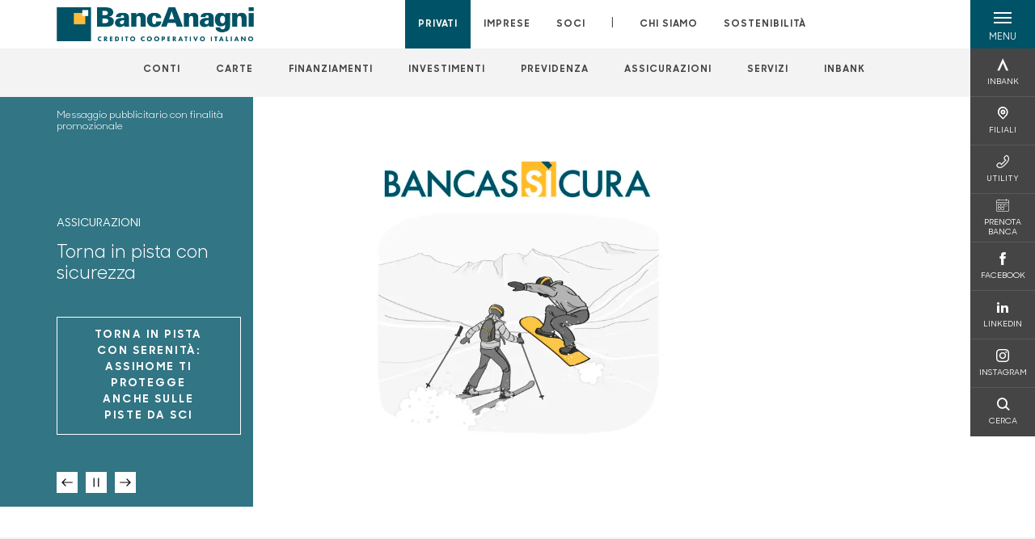

--- FILE ---
content_type: text/html; charset=utf-8
request_url: https://www.bancanagni.it/privati/
body_size: 22001
content:



    <!doctype html>
    <html class="no-js" lang="it" xml:lang="it" xmlns="http://www.w3.org/1999/xhtml">
    <head>


        
        <script type="application/ld+json">
            {
            "@context": "http://schema.org",
            "@type": "Organization",
            "name": "BancAnagni Credito Cooperativo",
            "description": "BancAnagni Credito Cooperativo",
"logo": "https://www.bancanagni.it/media/18616/positivo-esteso.png",
                        "location": {
                        "@type": "Place",
                        "address": {
                        "@type": "PostalAddress",
                        "addressLocality": "Anagni",
                        "addressRegion": "FR",
                        "postalCode": "03012",
                        "streetAddress": "Piazza Guglielmo Marconi, 17"
                        },
                        "name": "BancAnagni Credito Cooperativo"
                        },
                    "email":"info@bancanagni.it","telephone": "0775.73391",            "vatID": "02529020220",
            "url": "https://www.bancanagni.it"
            }
        </script>
    
        <script>window.dataLayer = window.dataLayer || [];</script>
            <!-- Google Tag Manager -->
            <script>
                (function (w, d, s, l, i) {
                    w[l] = w[l] || []; w[l].push({
                        'gtm.start':
                            new Date().getTime(), event: 'gtm.js'
                    }); var f = d.getElementsByTagName(s)[0],
                        j = d.createElement(s), dl = l != 'dataLayer' ? '&l=' + l : ''; j.async = true; j.src =
                            'https://www.googletagmanager.com/gtm.js?id=' + i + dl; f.parentNode.insertBefore(j, f);
                })(window, document, 'script', 'dataLayer', 'GTM-5GZWSQS');
            </script>
            <!-- End Google Tag Manager -->

        

        <title>Privati - BancAnagni Credito Cooperativo</title>
        <meta charset="utf-8">
            <meta name="keywords" content="conto corrente, carte, finanziamenti, investimenti, previdenza, assicurazioni, banca digitale, inbank, servizi, garanzia, garantito, carta di debito, carta di credito, bcc, banca, casse rurali, cassa rurale, famiglia, famiglie, privati" />
            <meta name="description" content="Scopri i servizi e i prodotti bancari pensati per te e la tua famiglia" />
        <meta http-equiv="X-UA-Compatible" content="IE=edge">
        <meta name="viewport" content="width=device-width,initial-scale=1">
                <meta name="google-site-verification" content="dkViKKP38AqzKSmt06X8ns2EsVrp5Gp9ySBhOkGu2rs" />

        <style>

    @font-face {
        font-family: 'Sharp Sans No1';
        src: url('/Assets/dist/fonts/SharpSansNoOne-Bold.eot');
        src: url('/Assets/dist/fonts/SharpSansNoOne-Bold.eot?#iefix') format('embedded-opentype'), url('/Assets/dist/fonts/SharpSansNoOne-Bold.woff2') format('woff2'), url('/Assets/dist/fonts/SharpSansNoOne-Bold.woff') format('woff'), url('/Assets/dist/fonts/SharpSansNoOne-Bold.ttf') format('truetype'), url('/Assets/dist/fonts/SharpSansNoOne-Bold.svg#SharpSansNoOne-Bold') format('svg');
        font-weight: bold;
        font-style: normal;
        font-display: swap;
    }

    @font-face {
        font-family: 'Sharp Sans No1';
        src: url('/Assets/dist/fonts/SharpSansNoOne-SemiBold.eot');
        src: url('/Assets/dist/fonts/SharpSansNoOne-SemiBold.eot?#iefix') format('embedded-opentype'), url('/Assets/dist/fonts/SharpSansNoOne-SemiBold.woff2') format('woff2'), url('/Assets/dist/fonts/SharpSansNoOne-SemiBold.woff') format('woff'), url('/Assets/dist/fonts/SharpSansNoOne-SemiBold.ttf') format('truetype'), url('/Assets/dist/fonts/SharpSansNoOne-SemiBold.svg#SharpSansNoOne-SemiBold') format('svg');
        font-weight: 600;
        font-style: normal;
        font-display: swap;
    }

    @font-face {
        font-family: 'Sharp Sans No1';
        src: url('/Assets/dist/fonts/SharpSansNoOne-Medium.eot');
        src: url('/Assets/dist/fonts/SharpSansNoOne-Medium.eot?#iefix') format('embedded-opentype'), url('/Assets/dist/fonts/SharpSansNoOne-Medium.woff2') format('woff2'), url('/Assets/dist/fonts/SharpSansNoOne-Medium.woff') format('woff'), url('/Assets/dist/fonts/SharpSansNoOne-Medium.ttf') format('truetype'), url('/Assets/dist/fonts/SharpSansNoOne-Medium.svg#SharpSansNoOne-Medium') format('svg');
        font-weight: 500;
        font-style: normal;
        font-display: swap;
    }

    @font-face {
        font-family: 'Sharp Sans No1';
        src: url('/Assets/dist/fonts/SharpSansNoOne-UltraThin.eot');
        src: url('/Assets/dist/fonts/SharpSansNoOne-UltraThin.eot?#iefix') format('embedded-opentype'), url('/Assets/dist/fonts/SharpSansNoOne-UltraThin.woff2') format('woff2'), url('/Assets/dist/fonts/SharpSansNoOne-UltraThin.woff') format('woff'), url('/Assets/dist/fonts/SharpSansNoOne-UltraThin.ttf') format('truetype'), url('/Assets/dist/fonts/SharpSansNoOne-UltraThin.svg#SharpSansNoOne-UltraThin') format('svg');
        font-weight: 100;
        font-style: normal;
        font-display: swap;
    }

    @font-face {
        font-family: 'Sharp Sans No1';
        src: url('/Assets/dist/fonts/SharpSansNoOne-Light.eot');
        src: url('/Assets/dist/fonts/SharpSansNoOne-Light.eot?#iefix') format('embedded-opentype'), url('/Assets/dist/fonts/SharpSansNoOne-Light.woff2') format('woff2'), url('/Assets/dist/fonts/SharpSansNoOne-Light.woff') format('woff'), url('/Assets/dist/fonts/SharpSansNoOne-Light.ttf') format('truetype'), url('/Assets/dist/fonts/SharpSansNoOne-Light.svg#SharpSansNoOne-Light') format('svg');
        font-weight: 300;
        font-style: normal;
        font-display: swap;
    }

    @font-face {
        font-family: 'Sharp Sans No1';
        src: url('/Assets/dist/fonts/SharpSansNoOne-Regular.eot');
        src: url('/Assets/dist/fonts/SharpSansNoOne-Regular.eot?#iefix') format('embedded-opentype'), url('/Assets/dist/fonts/SharpSansNoOne-Regular.woff2') format('woff2'), url('/Assets/dist/fonts/SharpSansNoOne-Regular.woff') format('woff'), url('/Assets/dist/fonts/SharpSansNoOne-Regular.ttf') format('truetype'), url('/Assets/dist/fonts/SharpSansNoOne-Regular.svg#SharpSansNoOne-Regular') format('svg');
        font-weight: normal;
        font-style: normal;
        font-display: swap;
    }
</style>

        


        

        <meta property="og:url" content="https://www.bancanagni.it/privati/" />
        <meta property="og:type" content="article" />
        <meta property="og:title" content="Privati" />

                <meta property="og:image" content="https://www.bancanagni.it/media/cxjd2w1q/asc-256007-copertura-rc-sci-mycms_4000x2250-rz.jpg?width=1200&amp;height=630&amp;v=1dc5ee68996e950" />
                

            
    <link rel="shortcut icon" type="image/x-icon" href="https://www.bancanagni.it/media/3481/pittogramma-positivo.png?v=3">

        <!-- styles -->


        <link rel="stylesheet" href="/Assets/dist/css/style.min.css?v=2026gen19_1152">



            <link rel="stylesheet" type="text/css" href="/css/14/BankColorStyleCss" />
        



        
        <!-- scripts -->
        <script src="/Assets/dist/js/vendor/jquery.min.js"></script>

        <script type="text/javascript">
            if (/MSIE \d|Trident.*rv:/.test(navigator.userAgent)) {
                var s = document.createElement("script");
                s.type = "text/javascript";
                s.src = "/Assets/dist/js/animate-style-fix.min.js";
                $("head").append(s);

                //custom polyfills for IE
                var polyfillScript = document.createElement("script");
                polyfillScript.type = "text/javascript";
                polyfillScript.src = "/Assets/dist/js/custom-polyfills.min.js";
                $("head").append(polyfillScript);
            }
            else {
                            var s = document.createElement("script");
                s.type = "text/javascript";
                s.src = "/Assets/dist/js/animate.min.js";
                $("head").append(s);
            }
        </script>

        <script src="/Scripts/moment.min.js"></script>
        <script src="/Scripts/moment-with-locales.min.js"></script>
        <script async src="/Assets/dist/js/vendor/date-time-picker.js"></script>
        <script async src="/Assets/dist/js/vendor/pignose.calendar.min.js"></script>
        <script async src="/Assets/dist/js/vendor/chart.min.js"></script>



        <!-- script for Accordion, refresh sidemenu area after open -->
        <script>
            'use strict';

            function setAccordionCollapseEvents(accordionId) {
                $(document).ready(function () {
                    $(accordionId).on('shown.bs.collapse',
                        function () {
                            // refresh sidemenu duration
                            refreshSidemenuDuration();
                        });
                    $(accordionId).on('hidden.bs.collapse',
                        function () {
                            // refresh sidemenu duration
                            refreshSidemenuDuration();
                        });
                });
            }
        </script>

        <script src="https://player.vimeo.com/api/player.js"></script>
        <script src="https://www.youtube.com/iframe_api"></script>


        <style>
            .rte a {
                text-decoration: underline;
            }
        </style>        
    </head>

    <body class="content-217249 template-home-page home-privati" data-file-version="2026gen19_1152">

        <!-- header -->
            





<header class="no-print">

    <a href="#content" id="skipper" class="sr-only sr-only-focusable">Salta al contenuto principale</a>

    <nav class="nav__main-menu d-flex justify-content-between" aria-label="Menu Principale">
        <div class="position-relative">
            <a class="logo-link d-flex h-100 align-items-center " href="/" aria-label="Home BancAnagni Credito Cooperativo">
                <img height="35" class="logo px-2 py-lg-2 px-lg-0 img-fluid" src="/media/18616/positivo-esteso.png" alt="Logo BancAnagni Credito Cooperativo" />
            </a>
        </div>
        <div class="d-flex justify-content-center w-100 position-relative">
            <ul class="mb-0 p-0 position-relative h-100 d-none d-lg-flex text-center" tabindex="0" role="menu">
                            <li class="d-flex align-items-center h-100 position-relative nav__main-menu-link nav__main-menu-link--active" role="none">
                                <a role="menuitem" href="/privati/" class="nav-size stretched-link mx-lg-2 mx-xl-3" aria-label="Apre la pagina PRIVATI">PRIVATI</a>
                            </li>
                            <li class="d-flex align-items-center h-100 position-relative nav__main-menu-link " role="none">
                                <a role="menuitem" href="/imprese/" class="nav-size stretched-link mx-lg-2 mx-xl-3" aria-label="Apre la pagina IMPRESE">IMPRESE</a>
                            </li>
                            <li class="d-flex align-items-center h-100 position-relative nav__main-menu-link " role="none">
                                <a role="menuitem" href="/soci/" class="nav-size stretched-link mx-lg-2 mx-xl-3" aria-label="Apre la pagina SOCI">SOCI</a>
                            </li>

                <li class="d-flex d-flex align-items-center h-100 position-relative" aria-hidden="true"><p class="h5 mb-0 mx-lg-2 mx-xl-3" aria-hidden="true" style="top: -2px; position: relative;">|</p></li>

                    <li role="none" class="d-flex align-items-center h-100 position-relative nav__main-menu-link ">
                        <a role="menuitem" href="/chi-siamo/" class="nav-size stretched-link mx-lg-2 mx-xl-3">CHI SIAMO</a>
                    </li>
                <li class="d-flex d-flex align-items-center h-100 position-relative nav__main-menu-link "><a href="/sostenibilita/"  class="nav-size stretched-link mx-lg-2 mx-xl-3 ">SOSTENIBILITÀ</a></li>

            </ul>
        </div>
        <div id="hamburger" class="hamburger hamburger--dx" aria-expanded="false" aria-label="Apri menu" role="button">
            <div class="hamburger-content">
                <div class="hamburger-line">
                    <span></span>
                    <span></span>
                    <span></span>
                    <span></span>
                </div>
                <span class="h6 position-absolute etichetta-menu" aria-hidden="true">MENU</span>
                <span class="h6 position-absolute etichetta-chiudi" aria-hidden="true">CHIUDI</span>
            </div>
        </div>
        <nav class="right-menu hamburger--dx right-menu--dark utility-menu" aria-label="Menu destra" tabindex="0">
            <span class="sr-only">menu destra verticale</span>
                    <div class="utility-menu__box box d-flex justify-content-center align-items-center
                          
                          ">

                        <a href="https://www.inbank.it/go/cms/08344.htm"
                             target=_blank
                            >

                            <div class="utility-menu__icon d-flex align-items-center justify-content-center flex-column w-100 h-100">
                                <p class="icon-Inbank mb-2"></p>
                                <span class="h6 text-center">INBANK</span>
                            </div>
                            <div class="utility-menu__label d-flex justify-content-end">
                                <div class="utility-menu__text d-flex justify-content-end">
                                    <span aria-hidden="true" class="h6 ">INBANK</span>
                                </div>
                            </div>
                        </a>
                    </div>
                    <div class="utility-menu__box box d-flex justify-content-center align-items-center
                          
                          ">

                        <a href="/filiali/"
                            
                            >

                            <div class="utility-menu__icon d-flex align-items-center justify-content-center flex-column w-100 h-100">
                                <p class="icon-Filiali mb-2"></p>
                                <span class="h6 text-center">FILIALI</span>
                            </div>
                            <div class="utility-menu__label d-flex justify-content-end">
                                <div class="utility-menu__text d-flex justify-content-end">
                                    <span aria-hidden="true" class="h6 ">FILIALI</span>
                                </div>
                            </div>
                        </a>
                    </div>
                    <div class="utility-menu__box box d-flex justify-content-center align-items-center
                          
                          ">

                        <a href="/utility/"
                            
                            >

                            <div class="utility-menu__icon d-flex align-items-center justify-content-center flex-column w-100 h-100">
                                <p class="icon-Utility mb-2"></p>
                                <span class="h6 text-center">UTILITY</span>
                            </div>
                            <div class="utility-menu__label d-flex justify-content-end">
                                <div class="utility-menu__text d-flex justify-content-end">
                                    <span aria-hidden="true" class="h6 ">UTILITY</span>
                                </div>
                            </div>
                        </a>
                    </div>
                    <div class="utility-menu__box box d-flex justify-content-center align-items-center
                          
                          ">

                        <a href="http://bancanagni.prenotabanca.it/Dispatch"
                             target=_blank
                            >

                            <div class="utility-menu__icon d-flex align-items-center justify-content-center flex-column w-100 h-100">
                                <p class="icon-calendario mb-2"></p>
                                <span class="h6 text-center">PRENOTA BANCA</span>
                            </div>
                            <div class="utility-menu__label d-flex justify-content-end">
                                <div class="utility-menu__text d-flex justify-content-end">
                                    <span aria-hidden="true" class="h6 ">PRENOTA BANCA</span>
                                </div>
                            </div>
                        </a>
                    </div>
                    <div class="utility-menu__box box d-flex justify-content-center align-items-center
                          
                          ">

                        <a href="https://www.facebook.com/BancAnagni"
                             target=_blank
                            >

                            <div class="utility-menu__icon d-flex align-items-center justify-content-center flex-column w-100 h-100">
                                <p class="icon-facebook mb-2"></p>
                                <span class="h6 text-center">FACEBOOK</span>
                            </div>
                            <div class="utility-menu__label d-flex justify-content-end">
                                <div class="utility-menu__text d-flex justify-content-end">
                                    <span aria-hidden="true" class="h6 ">FACEBOOK</span>
                                </div>
                            </div>
                        </a>
                    </div>
                    <div class="utility-menu__box box d-flex justify-content-center align-items-center
                          
                          ">

                        <a href="https://linkedin.com/company/bancanagni"
                             target=_blank
                            >

                            <div class="utility-menu__icon d-flex align-items-center justify-content-center flex-column w-100 h-100">
                                <p class="icon-linkedin mb-2"></p>
                                <span class="h6 text-center">LINKEDIN</span>
                            </div>
                            <div class="utility-menu__label d-flex justify-content-end">
                                <div class="utility-menu__text d-flex justify-content-end">
                                    <span aria-hidden="true" class="h6 ">LINKEDIN</span>
                                </div>
                            </div>
                        </a>
                    </div>
                    <div class="utility-menu__box box d-flex justify-content-center align-items-center
                          
                          ">

                        <a href="https://www.instagram.com/bancanagni/"
                             target=_blank
                            >

                            <div class="utility-menu__icon d-flex align-items-center justify-content-center flex-column w-100 h-100">
                                <p class="icon-instagram mb-2"></p>
                                <span class="h6 text-center">INSTAGRAM</span>
                            </div>
                            <div class="utility-menu__label d-flex justify-content-end">
                                <div class="utility-menu__text d-flex justify-content-end">
                                    <span aria-hidden="true" class="h6 ">INSTAGRAM</span>
                                </div>
                            </div>
                        </a>
                    </div>
                    <div class="utility-menu__box box d-flex justify-content-center align-items-center
                          
                          ">

                        <a href="/ricerca/"
                            
                             id=Cerca>

                            <div class="utility-menu__icon d-flex align-items-center justify-content-center flex-column w-100 h-100">
                                <p class="icon-Cerca mb-2"></p>
                                <span class="h6 text-center">CERCA</span>
                            </div>
                            <div class="utility-menu__label d-flex justify-content-end">
                                <div class="utility-menu__text d-flex justify-content-end">
                                    <span aria-hidden="true" class="h6 ">CERCA</span>
                                </div>
                            </div>
                        </a>
                    </div>

        </nav>
    </nav>
    <nav class="top-menu d-none d-lg-flex justify-content-center align-items-center" aria-label="Menu secondario">
        <div class="container-fluid h-100 d-none d-lg-block">
            <div class="row h-100 align-items-center">
                <div class="col-12">
                        <ul class="p-0 m-0 cl-effect-5" role="menu" aria-label="menu secondario">
                                        <li class="d-inline-block" role="none">
                                            <a class="flip-text nav-size mx-lg-2 mx-xl-3 " role="menuitem" aria-label="Apre la pagina CONTI" href="/privati/conti-e-depositi/">
                                                <span class="front">CONTI</span>
                                                <span aria-hidden="true" class="hover">CONTI</span>
                                            </a>
                                        </li>
                                        <li class="d-inline-block" role="none">
                                            <a class="flip-text nav-size mx-lg-2 mx-xl-3 " role="menuitem" aria-label="Apre la pagina CARTE" href="/privati/carte/">
                                                <span class="front">CARTE</span>
                                                <span aria-hidden="true" class="hover">CARTE</span>
                                            </a>
                                        </li>
                                        <li class="d-inline-block" role="none">
                                            <a class="flip-text nav-size mx-lg-2 mx-xl-3 " role="menuitem" aria-label="Apre la pagina FINANZIAMENTI" href="/privati/finanziamenti/">
                                                <span class="front">FINANZIAMENTI</span>
                                                <span aria-hidden="true" class="hover">FINANZIAMENTI</span>
                                            </a>
                                        </li>
                                        <li class="d-inline-block" role="none">
                                            <a class="flip-text nav-size mx-lg-2 mx-xl-3 " role="menuitem" aria-label="Apre la pagina INVESTIMENTI" href="/privati/investimenti/">
                                                <span class="front">INVESTIMENTI</span>
                                                <span aria-hidden="true" class="hover">INVESTIMENTI</span>
                                            </a>
                                        </li>
                                        <li class="d-inline-block" role="none">
                                            <a class="flip-text nav-size mx-lg-2 mx-xl-3 " role="menuitem" aria-label="Apre la pagina PREVIDENZA" href="/privati/previdenza/">
                                                <span class="front">PREVIDENZA</span>
                                                <span aria-hidden="true" class="hover">PREVIDENZA</span>
                                            </a>
                                        </li>
                                        <li class="d-inline-block" role="none">
                                            <a class="flip-text nav-size mx-lg-2 mx-xl-3 " role="menuitem" aria-label="Apre la pagina ASSICURAZIONI" href="/privati/assicurazioni/">
                                                <span class="front">ASSICURAZIONI</span>
                                                <span aria-hidden="true" class="hover">ASSICURAZIONI</span>
                                            </a>
                                        </li>
                                        <li class="d-inline-block" role="none">
                                            <a class="flip-text nav-size mx-lg-2 mx-xl-3 " role="menuitem" aria-label="Apre la pagina SERVIZI" href="/privati/servizi/">
                                                <span class="front">SERVIZI</span>
                                                <span aria-hidden="true" class="hover">SERVIZI</span>
                                            </a>
                                        </li>
                                        <li class="d-inline-block" role="none">
                                            <a class="flip-text nav-size mx-lg-2 mx-xl-3 " role="menuitem" aria-label="Apre la pagina INBANK" href="/privati/inbank/">
                                                <span class="front">INBANK</span>
                                                <span aria-hidden="true" class="hover">INBANK</span>
                                            </a>
                                        </li>
                        </ul>
                </div>
            </div>
        </div>
    </nav>

    <div id="layer" class="layer-menu">
        <!-- layer mobile -->
        <div class="layer-menu-mobile d-block d-lg-none p-0 h-100">
            <div class="d-flex flex-column justify-content-between h-100">
                <div class="position-relative">
                    <div class="container-fluid utility-menu utility-menu-slider p-0 m-0 w-100">
                        <ul class="d-inline-flex list-unstyled m-0">
                                    <li>
                                        <a href="https://www.inbank.it/go/cms/08344.htm" class="box d-flex justify-content-center align-items-center " target=_blank>
                                            <div class="text-center">
                                                <p class="icon-Inbank mb-2"></p>
                                                <span class="h6">INBANK</span>
                                            </div>
                                        </a>
                                    </li>
                                    <li>
                                        <a href="/filiali/" class="box d-flex justify-content-center align-items-center " >
                                            <div class="text-center">
                                                <p class="icon-Filiali mb-2"></p>
                                                <span class="h6">FILIALI</span>
                                            </div>
                                        </a>
                                    </li>
                                    <li>
                                        <a href="/utility/" class="box d-flex justify-content-center align-items-center " >
                                            <div class="text-center">
                                                <p class="icon-Utility mb-2"></p>
                                                <span class="h6">UTILITY</span>
                                            </div>
                                        </a>
                                    </li>
                                    <li>
                                        <a href="http://bancanagni.prenotabanca.it/Dispatch" class="box d-flex justify-content-center align-items-center " target=_blank>
                                            <div class="text-center">
                                                <p class="icon-calendario mb-2"></p>
                                                <span class="h6">PRENOTA BANCA</span>
                                            </div>
                                        </a>
                                    </li>
                                    <li>
                                        <a href="https://www.facebook.com/BancAnagni" class="box d-flex justify-content-center align-items-center " target=_blank>
                                            <div class="text-center">
                                                <p class="icon-facebook mb-2"></p>
                                                <span class="h6">FACEBOOK</span>
                                            </div>
                                        </a>
                                    </li>
                                    <li>
                                        <a href="https://linkedin.com/company/bancanagni" class="box d-flex justify-content-center align-items-center " target=_blank>
                                            <div class="text-center">
                                                <p class="icon-linkedin mb-2"></p>
                                                <span class="h6">LINKEDIN</span>
                                            </div>
                                        </a>
                                    </li>
                                    <li>
                                        <a href="https://www.instagram.com/bancanagni/" class="box d-flex justify-content-center align-items-center " target=_blank>
                                            <div class="text-center">
                                                <p class="icon-instagram mb-2"></p>
                                                <span class="h6">INSTAGRAM</span>
                                            </div>
                                        </a>
                                    </li>
                                    <li>
                                        <a href="/ricerca/" class="box d-flex justify-content-center align-items-center " >
                                            <div class="text-center">
                                                <p class="icon-Cerca mb-2"></p>
                                                <span class="h6">CERCA</span>
                                            </div>
                                        </a>
                                    </li>
                        </ul>
                    </div>
                    <div class="position-relative">
                        <div class="layer-menu-mobile-content">
                            <div class="accordion-sezioni" id="accordion-sezioni">
                                        <div class="accordion-sezioni-header" id="accordion-sezioni-heading-217249">
                                            <p class="h4">
                                                <button  data-toggle="collapse" data-target="#accordion-sezioni-collapse-217249" aria-expanded="true"
                                                        aria-controls="accordion-sezioni-collapse-217249">

                                                    Privati
                                                    <span class="icon-ctrl-right accordion-sezioni-header__icon"></span>

                                                </button>
                                            </p>
                                        </div>
                                        <div id="accordion-sezioni-collapse-217249" class="collapse col-12" role="region"
                                            aria-labelledby="accordion-sezioni-heading-217249"
                                            data-parent="#accordion-sezioni">
                                            <div class="accordion-sezioni-body">
                                                <ul class="m-0">
                                                    <!-- link home -->
                                                    <li><a class="h4" href="/privati/">Privati</a></li>

                                                            <li>
                                                                    <a href="/privati/conti-e-depositi/" class="h4">Conti</a>
                                                            </li>
                                                            <li>
                                                                    <a href="/privati/carte/" class="h4">Carte</a>
                                                            </li>
                                                            <li>
                                                                    <a href="/privati/finanziamenti/" class="h4">Finanziamenti</a>
                                                            </li>
                                                            <li>
                                                                    <a href="/privati/investimenti/" class="h4">Investimenti</a>
                                                            </li>
                                                            <li>
                                                                    <a href="/privati/previdenza/" class="h4">Previdenza</a>
                                                            </li>
                                                            <li>
                                                                    <a href="/privati/assicurazioni/" class="h4">Assicurazioni</a>
                                                            </li>
                                                            <li>
                                                                    <a href="/privati/servizi/" class="h4">Servizi</a>
                                                            </li>
                                                            <li>
                                                                    <a href="/privati/inbank/" class="h4">Inbank</a>
                                                            </li>
                                                </ul>
                                            </div>
                                        </div>
                                        <div class="accordion-sezioni-header" id="accordion-sezioni-heading-217335">
                                            <p class="h4">
                                                <button  data-toggle="collapse" data-target="#accordion-sezioni-collapse-217335" aria-expanded="true"
                                                        aria-controls="accordion-sezioni-collapse-217335">

                                                    Imprese
                                                    <span class="icon-ctrl-right accordion-sezioni-header__icon"></span>

                                                </button>
                                            </p>
                                        </div>
                                        <div id="accordion-sezioni-collapse-217335" class="collapse col-12" role="region"
                                            aria-labelledby="accordion-sezioni-heading-217335"
                                            data-parent="#accordion-sezioni">
                                            <div class="accordion-sezioni-body">
                                                <ul class="m-0">
                                                    <!-- link home -->
                                                    <li><a class="h4" href="/imprese/">Imprese</a></li>

                                                            <li>
                                                                    <a href="/imprese/servizi-digitali/" class="h4">Servizi digitali</a>
                                                            </li>
                                                            <li>
                                                                    <a href="/imprese/conti-e-carte/" class="h4">Conti e carte</a>
                                                            </li>
                                                            <li>
                                                                    <a href="/imprese/finanziamenti/" class="h4">Finanziamenti</a>
                                                            </li>
                                                            <li>
                                                                    <a href="/imprese/estero/" class="h4">Estero</a>
                                                            </li>
                                                            <li>
                                                                    <a href="/imprese/investimenti/" class="h4">Investimenti</a>
                                                            </li>
                                                            <li>
                                                                    <a href="/imprese/assicurazioni/" class="h4">Assicurazioni</a>
                                                            </li>
                                                            <li>
                                                                    <a href="/imprese/pos/" class="h4">POS</a>
                                                            </li>
                                                </ul>
                                            </div>
                                        </div>
                                        <div class="accordion-sezioni-header" id="accordion-sezioni-heading-217387">
                                            <p class="h4">
                                                <button  data-toggle="collapse" data-target="#accordion-sezioni-collapse-217387" aria-expanded="true"
                                                        aria-controls="accordion-sezioni-collapse-217387">

                                                    Soci
                                                    <span class="icon-ctrl-right accordion-sezioni-header__icon"></span>

                                                </button>
                                            </p>
                                        </div>
                                        <div id="accordion-sezioni-collapse-217387" class="collapse col-12" role="region"
                                            aria-labelledby="accordion-sezioni-heading-217387"
                                            data-parent="#accordion-sezioni">
                                            <div class="accordion-sezioni-body">
                                                <ul class="m-0">
                                                    <!-- link home -->
                                                    <li><a class="h4" href="/soci/">Soci</a></li>

                                                            <li>
                                                                    <a href="/soci/come-diventare/" class="h4">Come diventare</a>
                                                            </li>
                                                            <li>
                                                                    <a href="/soci/diritti-e-doveri/" class="h4">Diritti e Doveri</a>
                                                            </li>
                                                            <li>
                                                                    <a href="/soci/prodotti/" class="h4">Prodotti</a>
                                                            </li>
                                                            <li>
                                                                    <a href="/soci/iniziative/" class="h4">Iniziative</a>
                                                            </li>
                                                            <li>
                                                                    <a href="/soci/assemblea-2025/" class="h4">Assemblea 2025</a>
                                                            </li>
                                                </ul>
                                            </div>
                                        </div>
                                
                            </div>
                            <div class="accordion-sezioni" id="accordion-chi-siamo">
                                    <div class="accordion-sezioni-header" id="accordion-sezioni-heading-217395">
                                        <p class="h4">
                                            <button data-toggle="collapse" data-target="#accordion-sezioni-collapse-217395" aria-expanded="true"
                                                    aria-controls="accordion-sezioni-collapse-217395">

                                                Chi siamo
                                                <span class="icon-ctrl-right accordion-sezioni-header__icon"></span>

                                            </button>
                                        </p>

                                    </div>
                                    <div id="accordion-sezioni-collapse-217395" class="collapse col-12" role="region"
                                        aria-labelledby="accordion-sezioni-heading-217395"
                                        data-parent="#accordion-chi-siamo">
                                        <div class="accordion-sezioni-body">
                                            <ul class="m-0">
                                                <!-- link home -->
                                                <li><a class="h4" href="/chi-siamo/">Chi siamo</a></li>
                                                        <li>
                                                                <a href="/chi-siamo/storia/" class="h4">Storia</a>
                                                        </li>
                                                        <li>
                                                                <a href="/chi-siamo/gruppo/" class="h4">Gruppo</a>
                                                        </li>
                                                        <li>
                                                                <a href="/chi-siamo/la-nostra-storia/" class="h4">La nostra storia</a>
                                                        </li>
                                                        <li>
                                                                <a href="/chi-siamo/organi-sociali-e-direzione/" class="h4">Organi sociali e Direzione</a>
                                                        </li>
                                                        <li>
                                                                <a href="/chi-siamo/documenti-societari/" class="h4">Documenti societari</a>
                                                        </li>

                                            </ul>
                                        </div>
                                    </div>
                                <div class="menu-informativo"><a class="h4" href="/sostenibilita/" >Sostenibilità</a></div>
                            </div>
                            <div class="menu-informativo">
                                                <a class="h4" href="/news/">News</a>
                                                <a class="h4" href="/contatti/">Contatti</a>
                            </div>
                        </div>
                        <div class="submenu-layer">
                        </div>
                    </div>
                </div>

                <div class="container informazioni-banca">

                    <div class="row my-4">
                        <div class="col-12">
                                <p class="nome-banca h4 h-bold text-primary-2 mb-2">BancAnagni Credito Cooperativo</p>
                                    <p class="text-dark mb-2">
                                        Piazza Guglielmo Marconi, 17 <br />
                                        03012,  Anagni,  FR,  Italia
                                    </p>
                                    <p class="text-dark d-block mb-2">
                                        Telefono:&nbsp;
0775.73391                                    </p>
                                    <p class="text-dark mb-2">
                                        E-mail:&nbsp;
<a class="no-underline" href="mailto:info@bancanagni.it" title="e-mail">info@bancanagni.it</a>                                    </p>
                                    <p class="text-dark mb-2">
                                        PEC:&nbsp;
<a class="no-underline" href="mailto:segreteria@pec.anagni.bcc.it" title="pec">segreteria@pec.anagni.bcc.it</a>                                    </p>
                                    <ul class="list-unstyled m-0 pt-1">
                                                <li class="d-inline-block">
                                                    <a href="https://www.facebook.com/BancAnagni" target="_blank"
                                                       class="text-primary-2 mr-3 text-center" aria-label="pagina facebook">
                                                        <span class="icon-facebook social-icon"></span>
                                                    </a>
                                                </li>
                                                <li class="d-inline-block">
                                                    <a href="https://www.instagram.com/bancanagni/" target="_blank"
                                                       class="text-primary-2 mr-3 text-center" aria-label="pagina instagram">
                                                        <span class="icon-instagram social-icon"></span>
                                                    </a>
                                                </li>
                                                <li class="d-inline-block">
                                                    <a href="https://linkedin.com/company/bancanagni" target="_blank"
                                                       class="text-primary-2 mr-3 text-center" aria-label="profilo linkedin">
                                                        <span class="icon-linkedin social-icon"></span>
                                                    </a>
                                                </li>
                                    </ul>
                        </div>
                    </div>
                </div>
            </div>
        </div>

        <!-- layer desktop -->
        <div class="container-fluid d-none d-lg-block layer-menu-desktop h-100 m-0 p-0">
            <div class="row row-cols-4 h-100">
                <div class="col col--padding d-flex flex-column justify-content-between" style="background-color: white;">
                    <ul class="layer-menu-desktop__menu p-0 m-0 nav flex-column nav-pills" id="v-pills-tab" role="menu">
                                <li role="none">
                                    <a class="h2 nav-tab-link active" id="v-pills-217249-tab" role="menuitem" aria-label="Apre la pagina Privati" data-toggle="pill" href="#v-pills-217249" aria-controls="v-pills-217249">Privati</a>
                                </li>
                                <li role="none">
                                    <a class="h2 nav-tab-link " id="v-pills-217335-tab" role="menuitem" aria-label="Apre la pagina Imprese" data-toggle="pill" href="#v-pills-217335" aria-controls="v-pills-217335">Imprese</a>
                                </li>
                                <li role="none">
                                    <a class="h2 nav-tab-link " id="v-pills-217387-tab" role="menuitem" aria-label="Apre la pagina Soci" data-toggle="pill" href="#v-pills-217387" aria-controls="v-pills-217387">Soci</a>
                                </li>
                        

                        <!-- about us menu-->
                            <li class="hamburger-menu-divider bg-dark"></li>
                            <li class="layer-menu-desktop__header m-0" role="none">
                                <a class="h2 nav-tab-link "
                                   id="v-pills-217395-tab"
                                   data-toggle="pill"
                                   href="#v-pills-217395"
                                   role="menuitem"
                                   aria-label="Apre la pagina Chi siamo"
                                   aria-controls="v-pills-217395">Chi siamo</a>
                            </li>
                        <li role="menu"><a href="#v-pills-baa88ce9-c590-4a6e-ba62-555a7d9ba061" class="h2 nav-tab-link fake-link" id="v-pills-baa88ce9-c590-4a6e-ba62-555a7d9ba061-tab" data-toggle="pill" role="menuitem" aria-controls="v-pills-baa88ce9-c590-4a6e-ba62-555a7d9ba061-tab" data-page-url="/sostenibilita/" >Sostenibilità</a></li>
                        <!-- Links under about us-->
                            <li role="none" class="hamburger-menu-divider bg-dark"></li>
                                        <li class="layer-menu-desktop__information-menu" role="none">
                                            <a href="#v-pills-217409"
                                               class="h2 nav-tab-link  fake-link"
                                               id="v-pills-217409-tab"
                                               data-toggle="pill"
                                               role="menuitem"
                                               aria-label="Apre la pagina News"
                                               aria-controls="v-pills-217409"
                                               data-page-url="/news/">News</a>
                                        </li>
                                        <li class="layer-menu-desktop__information-menu" role="none">
                                            <a href="#v-pills-217480"
                                               class="h2 nav-tab-link  fake-link"
                                               id="v-pills-217480-tab"
                                               data-toggle="pill"
                                               role="menuitem"
                                               aria-label="Apre la pagina Contatti"
                                               aria-controls="v-pills-217480"
                                               data-page-url="/contatti/">Contatti</a>
                                        </li>
                    </ul>

                    <div class="row layer-menu-desktop__bank-info mt-5">
                        <div class="col">
                            <!--bank informations-->
                                <small class="text-medium text-primary-2 d-block mb-2 layer-menu-desktop__bank-info__title">BancAnagni Credito Cooperativo</small>
                                    <small class="text-medium d-block mb-2">
                                        Piazza Guglielmo Marconi, 17 <br />
                                        03012,  Anagni,  FR,  Italia
                                    </small>
                                    <small class="text-dark d-block pb-2">
                                        Telefono:&nbsp;
0775.73391                                    </small>
                                    <small class="text-dark d-block pb-2">
                                        E-mail:&nbsp;
info@bancanagni.it                                    </small>
                                    <small class="text-dark d-block pb-2">
                                        PEC:&nbsp;
segreteria@pec.anagni.bcc.it                                    </small>

                            <!-- social links-->
                                <ul class="p-0 mt-3">
                                            <li class="d-inline-block">
                                                <a href="https://www.facebook.com/BancAnagni" target="_blank" class="text-primary-2 mr-3" aria-label="pagina facebook">
                                                    <span class="icon-facebook"></span>
                                                </a>
                                            </li>
                                            <li class="d-inline-block">
                                                <a href="https://www.instagram.com/bancanagni/" target="_blank" class="text-primary-2 mr-3" aria-label="pagina instagram">
                                                    <span class="icon-instagram"></span>
                                                </a>
                                            </li>
                                            <li class="d-inline-block">
                                                <a href="https://linkedin.com/company/bancanagni" target="_blank" class="text-primary-2 mr-3" aria-label="profilo linkedin">
                                                    <span class="icon-linkedin"></span>
                                                </a>
                                            </li>
                                </ul>
                        </div>
                    </div>

                    <div class="layer-menu-desktop__logo">
                        <img class="logo img-fluid" src="/media/18616/positivo-esteso.png" alt="Logo BancAnagni Credito Cooperativo" title="Logo BancAnagni Credito Cooperativo" aria-label="Logo BancAnagni Credito Cooperativo" />
                    </div>

                </div>
                <div class="col-6 col--padding bg-gray-light">
                    <!-- tabs content-->
                    <div class="tab-content" id="v-pills-tabContent">
                        <!-- Links under about us-->
                                        <div class="tab-pane "
                                             id="v-pills-217409"
                                             role="tabpanel"
                                             aria-labelledby="v-pills-217409-tab">
                                            <p>&nbsp;</p>
                                        </div>
                                        <div class="tab-pane "
                                             id="v-pills-217480"
                                             role="tabpanel"
                                             aria-labelledby="v-pills-217480-tab">
                                            <p>&nbsp;</p>
                                        </div>

                                <div class="tab-pane active"
                                     id="v-pills-217249"
                                     role="tabpanel"
                                     aria-labelledby="v-pills-217249-tab">
                                    <div class="container">
                                        <div class="row">
                                            <!-- products -->
                                            <div class="col-6 p-0">
                                                <ul class="p-0 m-0">
                                                                <li class="mb-3">
                                                                        <a class="h3 " href="/privati/conti-e-depositi/">Conti</a>
                                                                </li>
                                                                <li class="mb-3">
                                                                        <a class="h3 " href="/privati/carte/">Carte</a>
                                                                </li>
                                                                <li class="mb-3">
                                                                        <a class="h3 " href="/privati/finanziamenti/">Finanziamenti</a>
                                                                </li>
                                                                <li class="mb-3">
                                                                        <a class="h3 " href="/privati/investimenti/">Investimenti</a>
                                                                </li>
                                                                <li class="mb-3">
                                                                        <a class="h3 " href="/privati/previdenza/">Previdenza</a>
                                                                </li>
                                                                <li class="mb-3">
                                                                        <a class="h3 " href="/privati/assicurazioni/">Assicurazioni</a>
                                                                </li>
                                                                <li class="mb-3">
                                                                        <a class="h3 " href="/privati/servizi/">Servizi</a>
                                                                </li>
                                                                <li class="mb-3">
                                                                        <a class="h3 " href="/privati/inbank/">Inbank</a>
                                                                </li>
                                                </ul>
                                            </div>
                                            <!-- mondi -->
                                        </div>
                                    </div>
                                </div>
                                <div class="tab-pane "
                                     id="v-pills-217335"
                                     role="tabpanel"
                                     aria-labelledby="v-pills-217335-tab">
                                    <div class="container">
                                        <div class="row">
                                            <!-- products -->
                                            <div class="col-6 p-0">
                                                <ul class="p-0 m-0">
                                                                <li class="mb-3">
                                                                        <a class="h3 " href="/imprese/servizi-digitali/">Servizi digitali</a>
                                                                </li>
                                                                <li class="mb-3">
                                                                        <a class="h3 " href="/imprese/conti-e-carte/">Conti e carte</a>
                                                                </li>
                                                                <li class="mb-3">
                                                                        <a class="h3 " href="/imprese/finanziamenti/">Finanziamenti</a>
                                                                </li>
                                                                <li class="mb-3">
                                                                        <a class="h3 " href="/imprese/estero/">Estero</a>
                                                                </li>
                                                                <li class="mb-3">
                                                                        <a class="h3 " href="/imprese/investimenti/">Investimenti</a>
                                                                </li>
                                                                <li class="mb-3">
                                                                        <a class="h3 " href="/imprese/assicurazioni/">Assicurazioni</a>
                                                                </li>
                                                                <li class="mb-3">
                                                                        <a class="h3 " href="/imprese/pos/">POS</a>
                                                                </li>
                                                </ul>
                                            </div>
                                            <!-- mondi -->
                                        </div>
                                    </div>
                                </div>
                                <div class="tab-pane "
                                     id="v-pills-217387"
                                     role="tabpanel"
                                     aria-labelledby="v-pills-217387-tab">
                                    <div class="container">
                                        <div class="row">
                                            <!-- products -->
                                            <div class="col-6 p-0">
                                                <ul class="p-0 m-0">
                                                                <li class="mb-3">
                                                                        <a class="h3 " href="/soci/come-diventare/">Come diventare</a>
                                                                </li>
                                                                <li class="mb-3">
                                                                        <a class="h3 " href="/soci/diritti-e-doveri/">Diritti e Doveri</a>
                                                                </li>
                                                                <li class="mb-3">
                                                                        <a class="h3 " href="/soci/prodotti/">Prodotti</a>
                                                                </li>
                                                                <li class="mb-3">
                                                                        <a class="h3 " href="/soci/iniziative/">Iniziative</a>
                                                                </li>
                                                                <li class="mb-3">
                                                                        <a class="h3 " href="/soci/assemblea-2025/">Assemblea 2025</a>
                                                                </li>
                                                </ul>
                                            </div>
                                            <!-- mondi -->
                                        </div>
                                    </div>
                                </div>

                        

                            <div class="tab-pane " id="v-pills-217395" role="tabpanel" aria-labelledby="v-pills-217395-tab">
                                <div class="container">
                                    <div class="row">
                                        <!-- about us children-->
                                        <div class="col-6 p-0">
                                            <ul class="p-0 m-0">
                                                        <li class="mb-3">
                                                                <a href="/chi-siamo/storia/" class="h3 ">Storia</a>
                                                        </li>
                                                        <li class="mb-3">
                                                                <a href="/chi-siamo/gruppo/" class="h3 ">Gruppo</a>
                                                        </li>
                                                        <li class="mb-3">
                                                                <a href="/chi-siamo/la-nostra-storia/" class="h3 ">La nostra storia</a>
                                                        </li>
                                                        <li class="mb-3">
                                                                <a href="/chi-siamo/organi-sociali-e-direzione/" class="h3 ">Organi sociali e Direzione</a>
                                                        </li>
                                                        <li class="mb-3">
                                                                <a href="/chi-siamo/documenti-societari/" class="h3 ">Documenti societari</a>
                                                        </li>
                                            </ul>
                                        </div>
                                    </div>
                                </div>
                            </div>

                        <div class="tab-pane" id="v-pills-baa88ce9-c590-4a6e-ba62-555a7d9ba061" role="tabpanel" aria-labelledby="v-pills-baa88ce9-c590-4a6e-ba62-555a7d9ba061-tab"><p>&nbsp;</p></div>
                    </div>
                </div>
                <div class="col col--padding layer-menu-desktop__menu-servizi" style="background-color: #515556;">
                                    <a href="https://www.inbank.it/go/cms/08344.htm" class="mb-5" target=_blank title="Inbank">
                                        <p class="h3 mb-3 text-highlight">Inbank</p>
                                        <p class="text-white">Accedi al tuo Inbank, la tua banca in un click</p>
                                        <span class="icon icon-freccia text-white" role="none"></span>
                                    </a>
                                    <a href="/filiali/" class="mb-5"  title="Filiali">
                                        <p class="h3 mb-3 text-highlight">Filiali</p>
                                        <p class="text-white">Accedi all&#x27;elenco completo delle filiali</p>
                                        <span class="icon icon-freccia text-white" role="none"></span>
                                    </a>
                                    <a href="/utility/" class="mb-5"  title="Utility">
                                        <p class="h3 mb-3 text-highlight">Utility</p>
                                        <p class="text-white">Consulta tutti i numeri utili</p>
                                        <span class="icon icon-freccia text-white" role="none"></span>
                                    </a>
                                    <a href="http://bancanagni.prenotabanca.it/Dispatch" class="mb-5" target=_blank title="Prenota Banca">
                                        <p class="h3 mb-3 text-highlight">Prenota Banca</p>
                                        <p class="text-white">PrenotaBanca</p>
                                        <span class="icon icon-freccia text-white" role="none"></span>
                                    </a>
                                    <a href="https://www.facebook.com/BancAnagni" class="mb-5" target=_blank title="facebook">
                                        <p class="h3 mb-3 text-highlight">facebook</p>
                                        <p class="text-white">Profilo Facebook di BancAnagni</p>
                                        <span class="icon icon-freccia text-white" role="none"></span>
                                    </a>
                                    <a href="https://linkedin.com/company/bancanagni" class="mb-5" target=_blank title="LinkedIn">
                                        <p class="h3 mb-3 text-highlight">LinkedIn</p>
                                        <p class="text-white">Profilo LinkedIn di BancAnagni</p>
                                        <span class="icon icon-freccia text-white" role="none"></span>
                                    </a>
                                    <a href="https://www.instagram.com/bancanagni/" class="mb-5" target=_blank title="Instagram">
                                        <p class="h3 mb-3 text-highlight">Instagram</p>
                                        <p class="text-white">Profilo Instagram di BancAnagni</p>
                                        <span class="icon icon-freccia text-white" role="none"></span>
                                    </a>
                </div>
            </div>
        </div>

    </div>

    <div id="scrollProgressContainer">
        <div id="scrollProgressBar"></div>
    </div>

</header>

<section class="print pt-5 pb-3">
    <div class="container-fuid">
        <div class="container container-custom-width">
            <img class="logo img-fluid" src="/media/18616/positivo-esteso.png" alt="Logo BancAnagni Credito Cooperativo" title="Logo BancAnagni Credito Cooperativo" aria-label="Logo BancAnagni Credito Cooperativo" />
        </div>
    </div>
</section>

<script>
    'use strict';

    (function ($) {
        $(function () {
            $(document).ready(function () {
                var $navBar = $('#user-area-menu');

                if ($navBar && $navBar.length > 0) {
                    $('body').addClass('has-user-area-menu');
                }
            });
        });
        $(document).ready(function () {
            $("#skipper").click(function () {
                var href = $($(this).attr("href"));
                var targetElement = $(href);
                targetElement.attr('tabindex', '-1');
                targetElement.focus();

            });
        });

    })(jQuery);
</script>


        <section id="content" role="main">
            

    <div class="HomePage">
        <h1>Privati - BancAnagni Credito Cooperativo</h1>
    </div>

<div class="block-list">




<div class="umb-block-list">





<section class="clean-slider" id="slider-31875897">

    <div id="cleanSlider-desktop-31875897"
         class="clean-slider--desktop d-none d-lg-block">
        <div class="clean-slider__slides slider-for">

                    <div class="clean-slider__slide">

                        


                        <div class="clean-slider__img">





    <picture class="d-block">
            <source class="img-mobile"
                    media="(max-width: 767px)"
                    srcset="/media/kkanskwl/asc-256006-copertura-rc-sci-mycms_2500x2250-rz.jpg?width=575&height=1000&format=webp&v=1dc5ee67fbec510" />

            <source class="img-tablet"
                    media="(min-width: 768px) and (max-width: 991px)"
                    srcset="/media/cxjd2w1q/asc-256007-copertura-rc-sci-mycms_4000x2250-rz.jpg?width=575&height=431&format=webp&v=1dc5ee68996e950" />


            <source class="img-desktop-large"
                    media="(min-width: 1400px)"
                    srcset="/media/cxjd2w1q/asc-256007-copertura-rc-sci-mycms_4000x2250-rz.jpg?width=1920&height=760&format=webp&v=1dc5ee68996e950" />
            <img class="img-fluid w-100  device-fluid-img"
                 src="/media/cxjd2w1q/asc-256007-copertura-rc-sci-mycms_4000x2250-rz.jpg?width=1920&height=760&format=webp&v=1dc5ee68996e950"
                 alt="Torna in pista con sicurezza " />

    </picture>

                        </div>

                        <div class="clean-slider__information h-100
                            clean-slider__advertising-copy--gradient">
                                <div class="clean-slider__information--foreground">
                                    <div class="row h-100">

                                        <div class="col-12 col-md-8 col-lg-4 col-xl-3 pe-lg-4 clean-slider__information-content-wrapper">

                                            <div class="container-custom-width-left">
                                                <div class="d-flex flex-column justify-content-between h-100">
                                                    <div class="clean-slider__advertising-copy mt-3 mb-2 mb-lg-0">
                                                            <div class="slide-publicity">
                                                                <p>Messaggio pubblicitario con finalità promozionale</p>
                                                            </div>
                                                    </div>
                                                    <div class="d-flex flex-column justify-content-end">

                                                            <div class="pe-lg-4">
                                                                <div class="w-100">

                                                                        <p class="h5 h-bold mb-3">Assicurazioni</p>

                                                                        <div class="p clean-slider__slide-title mb-2 mb-lg-0">

                                                                            <p>Torna in pista con sicurezza</p>
                                                                        </div>
                                                                </div>
                                                            </div>
                                                        <div class="pb-4 py-xl-4 btn-height">
                                                                <a href="/news/torna-in-pista-con-serenita-assihome-ti-protegge-anche-sulle-piste-da-sci/"
                                                                   class="btn btn-outline-white"
                                                                >
                                                                    Torna in pista con serenit&#xE0;: Assihome ti protegge anche sulle piste da sci <span class="sr-only"></span>
                                                                </a>
                                                        </div>

                                                    </div>
                                                </div>
                                            </div>
                                        </div>
                                    </div>

                                </div>
                        </div>
                    </div>
                    <div class="clean-slider__slide">

                        


                        <div class="clean-slider__img">





    <picture class="d-block">
            <source class="img-mobile"
                    media="(max-width: 767px)"
                    srcset="/media/ub2hrwi2/conto_ecco_mobile.jpg?width=575&height=1000&format=webp&v=1db7954483e0740" />

            <source class="img-tablet"
                    media="(min-width: 768px) and (max-width: 991px)"
                    srcset="/media/chkhbgab/conto_ecco.jpg?width=575&height=431&format=webp&v=1db7954483554b0" />


            <source class="img-desktop-large"
                    media="(min-width: 1400px)"
                    srcset="/media/chkhbgab/conto_ecco.jpg?width=1920&height=760&format=webp&v=1db7954483554b0" />
            <img class="img-fluid w-100  device-fluid-img"
                 src="/media/chkhbgab/conto_ecco.jpg?width=1920&height=760&format=webp&v=1db7954483554b0"
                 alt="Scopri il conto corrente con Inbank e carta di debito inclusi e o" />

    </picture>

                        </div>

                        <div class="clean-slider__information h-100
                            clean-slider__advertising-copy--gradient">
                                <div class="clean-slider__information--foreground">
                                    <div class="row h-100">

                                        <div class="col-12 col-md-8 col-lg-4 col-xl-3 pe-lg-4 clean-slider__information-content-wrapper">

                                            <div class="container-custom-width-left">
                                                <div class="d-flex flex-column justify-content-between h-100">
                                                    <div class="clean-slider__advertising-copy mt-3 mb-2 mb-lg-0">
                                                            <div class="slide-publicity">
                                                                <p>Messaggio pubblicitario con finalità promozionale. Per maggiori informazioni e per conoscere le condizioni economiche e contrattuali del Conto Ecco potete consultare i fogli informativi disponibili in Filiale e sul sito della Banca.</p>
                                                            </div>
                                                    </div>
                                                    <div class="d-flex flex-column justify-content-end">

                                                            <div class="pe-lg-4">
                                                                <div class="w-100">

                                                                        <p class="h5 h-bold mb-3">CONTO ECCO</p>

                                                                        <div class="p clean-slider__slide-title mb-2 mb-lg-0">

                                                                            <p>Scopri il conto corrente con Inbank e carta di debito inclusi e ottieni esclusivi vantaggi.</p>
                                                                        </div>
                                                                </div>
                                                            </div>
                                                        <div class="pb-4 py-xl-4 btn-height">
                                                                <a href="/privati/conti-e-depositi/conto-ecco/"
                                                                   class="btn btn-outline-white"
                                                                >
                                                                    Scopri di pi&#xF9; <span class="sr-only"></span>
                                                                </a>
                                                        </div>

                                                    </div>
                                                </div>
                                            </div>
                                        </div>
                                    </div>

                                </div>
                        </div>
                    </div>
                    <div class="clean-slider__slide">

                        


                        <div class="clean-slider__img">





    <picture class="d-block">
            <source class="img-mobile"
                    media="(max-width: 767px)"
                    srcset="/media/15330/prestipay-cessione-quinto.jpg?width=575&height=1000&format=webp&v=1db61b21b6d1c10" />

            <source class="img-tablet"
                    media="(min-width: 768px) and (max-width: 991px)"
                    srcset="/media/15330/prestipay-cessione-quinto.jpg?width=575&height=431&format=webp&v=1db61b21b6d1c10" />


            <source class="img-desktop-large"
                    media="(min-width: 1400px)"
                    srcset="/media/15330/prestipay-cessione-quinto.jpg?width=1920&height=760&format=webp&v=1db61b21b6d1c10" />
            <img class="img-fluid w-100  device-fluid-img"
                 src="/media/15330/prestipay-cessione-quinto.jpg?width=1920&height=760&format=webp&v=1db61b21b6d1c10"
                 alt="Prestipay FIVE : &#xE8; sempre il momento giusto per realizzare i tuoi" />

    </picture>

                        </div>

                        <div class="clean-slider__information h-100
                            ">
                                <div class="clean-slider__information--foreground">
                                    <div class="row h-100">

                                        <div class="col-12 col-md-8 col-lg-4 col-xl-3 pe-lg-4 clean-slider__information-content-wrapper">

                                            <div class="container-custom-width-left">
                                                <div class="d-flex flex-column justify-content-between h-100">
                                                    <div class="clean-slider__advertising-copy mt-3 mb-2 mb-lg-0">
                                                    </div>
                                                    <div class="d-flex flex-column justify-content-end">

                                                            <div class="pe-lg-4">
                                                                <div class="w-100">

                                                                        <p class="h5 h-bold mb-3">Prestipay Five</p>

                                                                        <div class="p clean-slider__slide-title mb-2 mb-lg-0">

                                                                            <p>
  <strong>Prestipay FIVE</strong>: è sempre il momento giusto per realizzare i tuoi desideri</p>
                                                                        </div>
                                                                </div>
                                                            </div>
                                                        <div class="pb-4 py-xl-4 btn-height">
                                                                <a href="https://www.bancanagni.it/privati/finanziamenti/prestipay/"
                                                                   class="btn btn-outline-white"
                                                                 target=_blank>
                                                                    Scopri di pi&#xF9; <span class="sr-only">Apre una nuova finestra</span>
                                                                </a>
                                                        </div>

                                                    </div>
                                                </div>
                                            </div>
                                        </div>
                                    </div>

                                </div>
                        </div>
                    </div>
                    <div class="clean-slider__slide">

                        


                        <div class="clean-slider__img">





    <picture class="d-block">
            <source class="img-mobile"
                    media="(max-width: 767px)"
                    srcset="/media/b2dlahhl/assirisk-catastrofali-mobile.jpg?width=575&height=1000&format=webp&v=1db9a4fdb464130" />

            <source class="img-tablet"
                    media="(min-width: 768px) and (max-width: 991px)"
                    srcset="/media/e0lpjl4b/assirisk-catastrofali.jpg?width=575&height=431&format=webp&v=1db9a5103d0b6c0" />


            <source class="img-desktop-large"
                    media="(min-width: 1400px)"
                    srcset="/media/e0lpjl4b/assirisk-catastrofali.jpg?width=1920&height=760&format=webp&v=1db9a5103d0b6c0" />
            <img class="img-fluid w-100  device-fluid-img"
                 src="/media/e0lpjl4b/assirisk-catastrofali.jpg?width=1920&height=760&format=webp&v=1db9a5103d0b6c0"
                 alt="Proteggi la tua attivit&#xE0; anche dalle calamit&#xE0; naturali " />

    </picture>

                        </div>

                        <div class="clean-slider__information h-100
                            clean-slider__advertising-copy--gradient">
                                <div class="clean-slider__information--foreground">
                                    <div class="row h-100">

                                        <div class="col-12 col-md-8 col-lg-4 col-xl-3 pe-lg-4 clean-slider__information-content-wrapper">

                                            <div class="container-custom-width-left">
                                                <div class="d-flex flex-column justify-content-between h-100">
                                                    <div class="clean-slider__advertising-copy mt-3 mb-2 mb-lg-0">
                                                            <div class="slide-publicity">
                                                                <p>Messaggio pubblicitario con finalità promozionale</p>
                                                            </div>
                                                    </div>
                                                    <div class="d-flex flex-column justify-content-end">

                                                            <div class="pe-lg-4">
                                                                <div class="w-100">

                                                                        <p class="h5 h-bold mb-3">Legge di Bilancio 2024</p>

                                                                        <div class="p clean-slider__slide-title mb-2 mb-lg-0">

                                                                            <p>Proteggi la tua attività anche dalle <strong>calamità naturali</strong></p>
                                                                        </div>
                                                                </div>
                                                            </div>
                                                        <div class="pb-4 py-xl-4 btn-height">
                                                                <a href="/news/assicura-la-tua-impresa-anche-per-i-rischi-catastrofali/"
                                                                   class="btn btn-outline-white"
                                                                >
                                                                    Scopri di pi&#xF9; <span class="sr-only"></span>
                                                                </a>
                                                        </div>

                                                    </div>
                                                </div>
                                            </div>
                                        </div>
                                    </div>

                                </div>
                        </div>
                    </div>
                    <div class="clean-slider__slide">

                        


                        <div class="clean-slider__img">





    <picture class="d-block">
            <source class="img-mobile"
                    media="(max-width: 767px)"
                    srcset="/media/qz0panww/slide-web-noscopri.jpeg?rxy=0.6333553519009535,0.5097746393076463&width=575&height=1000&format=webp&v=1dc18e683567ba0" />

            <source class="img-tablet"
                    media="(min-width: 768px) and (max-width: 991px)"
                    srcset="/media/qz0panww/slide-web-noscopri.jpeg?rxy=0.6333553519009535,0.5097746393076463&width=575&height=431&format=webp&v=1dc18e683567ba0" />


            <source class="img-desktop-large"
                    media="(min-width: 1400px)"
                    srcset="/media/qz0panww/slide-web-noscopri.jpeg?rxy=0.6333553519009535,0.5097746393076463&width=1920&height=760&format=webp&v=1dc18e683567ba0" />
            <img class="img-fluid w-100  device-fluid-img"
                 src="/media/qz0panww/slide-web-noscopri.jpeg?rxy=0.6333553519009535,0.5097746393076463&width=1920&height=760&format=webp&v=1dc18e683567ba0"
                 alt="ATTENZIONE ALLE TRUFFE ONLINE " />

    </picture>

                        </div>

                        <div class="clean-slider__information h-100
                            ">
                                <div class="clean-slider__information--foreground">
                                    <div class="row h-100">

                                        <div class="col-12 col-md-8 col-lg-4 col-xl-3 pe-lg-4 clean-slider__information-content-wrapper">

                                            <div class="container-custom-width-left">
                                                <div class="d-flex flex-column justify-content-between h-100">
                                                    <div class="clean-slider__advertising-copy mt-3 mb-2 mb-lg-0">
                                                    </div>
                                                    <div class="d-flex flex-column justify-content-end">

                                                            <div class="pe-lg-4">
                                                                <div class="w-100">


                                                                        <div class="p clean-slider__slide-title mb-2 mb-lg-0">

                                                                            <p>ATTENZIONE ALLE TRUFFE ONLINE</p>
                                                                        </div>
                                                                </div>
                                                            </div>
                                                        <div class="pb-4 py-xl-4 btn-height">
                                                                <a href="/news/truffe-tramite-canali-social/"
                                                                   class="btn btn-outline-white"
                                                                >
                                                                    TRUFFE TRAMITE CANALI SOCIAL <span class="sr-only">Apre una nuova finestra</span>
                                                                </a>
                                                        </div>

                                                    </div>
                                                </div>
                                            </div>
                                        </div>
                                    </div>

                                </div>
                        </div>
                    </div>

        </div>

            <div class="clean-slider__arrows">
                <div class="container container-custom-width">
                    <div class="row">
                        <div class="col d-flex align-baseline">
                            <button type="button" class="arrow_prev border-0" aria-label="Slide anteriore" aria-controls="cleanSlider-desktop-31875897">
                                <!-- Generated by IcoMoon.io -->
<svg version="1.1" class="arrow-sx" width="16" height="16" xmlns="http://www.w3.org/2000/svg" xmlns:xlink="http://www.w3.org/1999/xlink" x="0px" y="0px"
									viewBox="0 0 26 26" style="enable-background:new 0 0 26 26;" xml:space="preserve">
	<title></title>
                               
                                <polygon class="st0" points="24.1,12 5.8,12 11.1,6.6 9.7,5.2 1.9,13 9.7,20.8 11.1,19.4 5.7,14 24.1,14 " />
                                </svg>
                            </button>
                            <button class="play d-none border-0" aria-label="Play slider automatico" aria-controls="cleanSlider-desktop-31875897">
                                <!-- Generated by IcoMoon.io -->
<svg version="1.1" class="slider_play" width="16" height="16" xmlns="http://www.w3.org/2000/svg" xmlns:xlink="http://www.w3.org/1999/xlink" x="0px" y="0px"
                                     viewBox="0 0 26 26" style="enable-background:new 0 0 26 26;" xml:space="preserve">
	<title></title>
                                <g>
                                <g transform="translate(-112, -777)">
                                <g  transform="translate(0, 140)">
                                <polygon  class="st0" points="117,640.5 133,650 117,659.5 			" />
		                                    </g>
	                                    </g>
                                    </g>
 </svg>
                            </button>
                            <button class="pause border-0" aria-label="Pausa slider automatico" aria-controls="cleanSlider-desktop-31875897">
                                <!-- Generated by IcoMoon.io -->
<svg version="1.1" class="slider_pause" width="16" height="16" xmlns="http://www.w3.org/2000/svg" xmlns:xlink="http://www.w3.org/1999/xlink" x="0px" y="0px"
								viewBox="0 0 26 26" style="enable-background:new 0 0 26 26;" xml:space="preserve">
              <title></title>
                                <g>
                                <g transform="translate(-122, -822)">
                                <g transform="translate(0, 140)">
                                <g transform="translate(123, 682)">
                                <polygon class="st0" points="17.5,22 17.5,4 15.5,4 15.5,22 				" />
                                <polygon class="st0" points="8.5,22 8.5,4 6.5,4 6.5,22 				" />
			                                    </g>
		                                    </g>
	                                    </g>
                                    </g>
  </svg>

                            </button>
                            <button type="button" class="arrow_next border-0" aria-label="Prossima slide" aria-controls="cleanSlider-desktop-31875897">
                                <!-- Generated by IcoMoon.io -->
<svg version="1.1" class="arrow-dx" width="16" height="16" xmlns="http://www.w3.org/2000/svg" xmlns:xlink="http://www.w3.org/1999/xlink" x="0px" y="0px"
									viewBox="0 0 26 26" style="enable-background:new 0 0 26 26;" xml:space="preserve">
	<title></title>
                              
                                <polygon class="st0" points="16.3,5.2 14.9,6.6 20.3,12 1.9,12 1.9,14 20.2,14 14.9,19.4 16.3,20.8 24.1,13 " />
</svg>
                            </button>
                        </div>
                    </div>
                </div>

            </div>
    </div>


        <div id="cleanSlider-mobile-31875897"
             class="clean-slider--mobile d-lg-none">
            <div class="clean-slider__slides slider-for">

                        <div class="clean-slider__slide h-100 position-relative">


                            <div class="clean-slider__visual  position-relative
                                 has-advertising-copy">

                                

                                <div class="clean-slider__img">






    <picture class="d-block">
            <source class="img-mobile"
                    media="(max-width: 767px)"
                    srcset="/media/kkanskwl/asc-256006-copertura-rc-sci-mycms_2500x2250-rz.jpg?width=575&height=431&format=webp&v=1dc5ee67fbec510" />

            <source class="img-tablet"
                    media="(min-width: 768px) and (max-width: 991px)"
                    srcset="/media/cxjd2w1q/asc-256007-copertura-rc-sci-mycms_4000x2250-rz.jpg?width=575&height=431&format=webp&v=1dc5ee68996e950" />


            <source class="img-desktop-large"
                    media="(min-width: 1400px)"
                    srcset="/media/cxjd2w1q/asc-256007-copertura-rc-sci-mycms_4000x2250-rz.jpg?width=992&height=744&v=1dc5ee68996e950" />
            <img class="img-fluid w-100  device-fluid-img"
                 src="/media/cxjd2w1q/asc-256007-copertura-rc-sci-mycms_4000x2250-rz.jpg?width=992&height=744&v=1dc5ee68996e950"
                 alt="Torna in pista con sicurezza " />

    </picture>


                                        <div class="clean-slider__advertising-copy pt-2">
                                            <div class="col-12 slide-publicity">
                                                <small>Messaggio pubblicitario con finalità promozionale</small>
                                            </div>
                                        </div>
                                </div>

                            </div>

                                <div class="clean-slider__information h-100 pb-3">
                                    <div class="col-10 pt-3">

                                        <div class="clean-slider__tag pb-2">

                                                <p class="h5 h-bold mb-3">Assicurazioni</p>
                                        </div>

                                            <div class="h2 clean-slider__slide-title pb-4">
                                                <p>Torna in pista con sicurezza</p>
                                            </div>


                                            <div class="clean-slider__cta mb-3">
                                                <a href="/news/torna-in-pista-con-serenita-assihome-ti-protegge-anche-sulle-piste-da-sci/"
                                                    class="btn btn-outline-white"
                                                    >
                                                        Torna in pista con serenit&#xE0;: Assihome ti protegge anche sulle piste da sci
                                                </a>
                                            </div>
                                    </div>
                                </div>
                        </div>
                        <div class="clean-slider__slide h-100 position-relative">


                            <div class="clean-slider__visual  position-relative
                                 has-advertising-copy">

                                

                                <div class="clean-slider__img">






    <picture class="d-block">
            <source class="img-mobile"
                    media="(max-width: 767px)"
                    srcset="/media/ub2hrwi2/conto_ecco_mobile.jpg?width=575&height=431&format=webp&v=1db7954483e0740" />

            <source class="img-tablet"
                    media="(min-width: 768px) and (max-width: 991px)"
                    srcset="/media/chkhbgab/conto_ecco.jpg?width=575&height=431&format=webp&v=1db7954483554b0" />


            <source class="img-desktop-large"
                    media="(min-width: 1400px)"
                    srcset="/media/chkhbgab/conto_ecco.jpg?width=992&height=744&v=1db7954483554b0" />
            <img class="img-fluid w-100  device-fluid-img"
                 src="/media/chkhbgab/conto_ecco.jpg?width=992&height=744&v=1db7954483554b0"
                 alt="Scopri il conto corrente con Inbank e carta di debito inclusi e o" />

    </picture>


                                        <div class="clean-slider__advertising-copy pt-2">
                                            <div class="col-12 slide-publicity">
                                                <small>Messaggio pubblicitario con finalità promozionale. Per maggiori informazioni e per conoscere le condizioni economiche e contrattuali del Conto Ecco potete consultare i fogli informativi disponibili in Filiale e sul sito della Banca.</small>
                                            </div>
                                        </div>
                                </div>

                            </div>

                                <div class="clean-slider__information h-100 pb-3">
                                    <div class="col-10 pt-3">

                                        <div class="clean-slider__tag pb-2">

                                                <p class="h5 h-bold mb-3">CONTO ECCO</p>
                                        </div>

                                            <div class="h2 clean-slider__slide-title pb-4">
                                                <p>Scopri il conto corrente con Inbank e carta di debito inclusi e ottieni esclusivi vantaggi.</p>
                                            </div>


                                            <div class="clean-slider__cta mb-3">
                                                <a href="/privati/conti-e-depositi/conto-ecco/"
                                                    class="btn btn-outline-white"
                                                    >
                                                        Scopri di pi&#xF9;
                                                </a>
                                            </div>
                                    </div>
                                </div>
                        </div>
                        <div class="clean-slider__slide h-100 position-relative">


                            <div class="clean-slider__visual  position-relative
                                 ">

                                

                                <div class="clean-slider__img">






    <picture class="d-block">
            <source class="img-mobile"
                    media="(max-width: 767px)"
                    srcset="/media/15330/prestipay-cessione-quinto.jpg?width=575&height=431&format=webp&v=1db61b21b6d1c10" />

            <source class="img-tablet"
                    media="(min-width: 768px) and (max-width: 991px)"
                    srcset="/media/15330/prestipay-cessione-quinto.jpg?width=575&height=431&format=webp&v=1db61b21b6d1c10" />


            <source class="img-desktop-large"
                    media="(min-width: 1400px)"
                    srcset="/media/15330/prestipay-cessione-quinto.jpg?width=992&height=744&v=1db61b21b6d1c10" />
            <img class="img-fluid w-100  device-fluid-img"
                 src="/media/15330/prestipay-cessione-quinto.jpg?width=992&height=744&v=1db61b21b6d1c10"
                 alt="Prestipay FIVE : &#xE8; sempre il momento giusto per realizzare i tuoi" />

    </picture>


                                </div>

                            </div>

                                <div class="clean-slider__information h-100 pb-3">
                                    <div class="col-10 pt-3">

                                        <div class="clean-slider__tag pb-2">

                                                <p class="h5 h-bold mb-3">Prestipay Five</p>
                                        </div>

                                            <div class="h2 clean-slider__slide-title pb-4">
                                                <p><strong>Prestipay FIVE</strong>: è sempre il momento giusto per realizzare i tuoi desideri</p>
                                            </div>


                                            <div class="clean-slider__cta mb-3">
                                                <a href="https://www.bancanagni.it/privati/finanziamenti/prestipay/"
                                                    class="btn btn-outline-white"
                                                     target=_blank>
                                                        Scopri di pi&#xF9;
                                                </a>
                                            </div>
                                    </div>
                                </div>
                        </div>
                        <div class="clean-slider__slide h-100 position-relative">


                            <div class="clean-slider__visual  position-relative
                                 has-advertising-copy">

                                

                                <div class="clean-slider__img">






    <picture class="d-block">
            <source class="img-mobile"
                    media="(max-width: 767px)"
                    srcset="/media/b2dlahhl/assirisk-catastrofali-mobile.jpg?width=575&height=431&format=webp&v=1db9a4fdb464130" />

            <source class="img-tablet"
                    media="(min-width: 768px) and (max-width: 991px)"
                    srcset="/media/e0lpjl4b/assirisk-catastrofali.jpg?width=575&height=431&format=webp&v=1db9a5103d0b6c0" />


            <source class="img-desktop-large"
                    media="(min-width: 1400px)"
                    srcset="/media/e0lpjl4b/assirisk-catastrofali.jpg?width=992&height=744&v=1db9a5103d0b6c0" />
            <img class="img-fluid w-100  device-fluid-img"
                 src="/media/e0lpjl4b/assirisk-catastrofali.jpg?width=992&height=744&v=1db9a5103d0b6c0"
                 alt="Proteggi la tua attivit&#xE0; anche dalle calamit&#xE0; naturali " />

    </picture>


                                        <div class="clean-slider__advertising-copy pt-2">
                                            <div class="col-12 slide-publicity">
                                                <small>Messaggio pubblicitario con finalità promozionale</small>
                                            </div>
                                        </div>
                                </div>

                            </div>

                                <div class="clean-slider__information h-100 pb-3">
                                    <div class="col-10 pt-3">

                                        <div class="clean-slider__tag pb-2">

                                                <p class="h5 h-bold mb-3">Legge di Bilancio 2024</p>
                                        </div>

                                            <div class="h2 clean-slider__slide-title pb-4">
                                                <p>Proteggi la tua attività anche dalle <strong>calamità naturali</strong></p>
                                            </div>


                                            <div class="clean-slider__cta mb-3">
                                                <a href="/news/assicura-la-tua-impresa-anche-per-i-rischi-catastrofali/"
                                                    class="btn btn-outline-white"
                                                    >
                                                        Scopri di pi&#xF9;
                                                </a>
                                            </div>
                                    </div>
                                </div>
                        </div>
                        <div class="clean-slider__slide h-100 position-relative">


                            <div class="clean-slider__visual  position-relative
                                 ">

                                

                                <div class="clean-slider__img">






    <picture class="d-block">
            <source class="img-mobile"
                    media="(max-width: 767px)"
                    srcset="/media/qz0panww/slide-web-noscopri.jpeg?rxy=0.6333553519009535,0.5097746393076463&width=575&height=431&format=webp&v=1dc18e683567ba0" />

            <source class="img-tablet"
                    media="(min-width: 768px) and (max-width: 991px)"
                    srcset="/media/qz0panww/slide-web-noscopri.jpeg?rxy=0.6333553519009535,0.5097746393076463&width=575&height=431&format=webp&v=1dc18e683567ba0" />


            <source class="img-desktop-large"
                    media="(min-width: 1400px)"
                    srcset="/media/qz0panww/slide-web-noscopri.jpeg?rxy=0.6333553519009535,0.5097746393076463&width=992&height=744&v=1dc18e683567ba0" />
            <img class="img-fluid w-100  device-fluid-img"
                 src="/media/qz0panww/slide-web-noscopri.jpeg?rxy=0.6333553519009535,0.5097746393076463&width=992&height=744&v=1dc18e683567ba0"
                 alt="ATTENZIONE ALLE TRUFFE ONLINE " />

    </picture>


                                </div>

                            </div>

                                <div class="clean-slider__information h-100 pb-3">
                                    <div class="col-10 pt-3">

                                        <div class="clean-slider__tag pb-2">

                                        </div>

                                            <div class="h2 clean-slider__slide-title pb-4">
                                                <p>ATTENZIONE ALLE TRUFFE ONLINE</p>
                                            </div>


                                            <div class="clean-slider__cta mb-3">
                                                <a href="/news/truffe-tramite-canali-social/"
                                                    class="btn btn-outline-white"
                                                    >
                                                        TRUFFE TRAMITE CANALI SOCIAL
                                                </a>
                                            </div>
                                    </div>
                                </div>
                        </div>

            </div>

                <div class="clean-slider__arrows_mobile">
                    <div class="container container-custom-width">
                        <div class="row">
                            <div class="col d-flex align-baseline">
                                <button type="button" class="arrow_prev_mobile border-0" aria-label="Slide anteriore mobile" aria-controls="cleanSlider-desktop-31875897">
                                    <!-- Generated by IcoMoon.io -->
<svg version="1.1" class="arrow-sx" width="16" height="16" xmlns="http://www.w3.org/2000/svg" xmlns:xlink="http://www.w3.org/1999/xlink" x="0px" y="0px"
									viewBox="0 0 26 26" style="enable-background:new 0 0 26 26;" xml:space="preserve">
	<title></title>
                               
                                <polygon class="st0" points="24.1,12 5.8,12 11.1,6.6 9.7,5.2 1.9,13 9.7,20.8 11.1,19.4 5.7,14 24.1,14 " />
                                </svg>
                                </button>
                                <button class="play_mobile d-none border-0" aria-label="Play mobile  slider automatico" aria-controls="cleanSlider-desktop-31875897">
                                    <!-- Generated by IcoMoon.io -->
<svg version="1.1" class="slider_play" width="16" height="16" xmlns="http://www.w3.org/2000/svg" xmlns:xlink="http://www.w3.org/1999/xlink" x="0px" y="0px"
                                     viewBox="0 0 26 26" style="enable-background:new 0 0 26 26;" xml:space="preserve">
	<title></title>
                                <g>
                                <g transform="translate(-112, -777)">
                                <g  transform="translate(0, 140)">
                                <polygon  class="st0" points="117,640.5 133,650 117,659.5 			" />
		                                    </g>
	                                    </g>
                                    </g>
 </svg>
                                </button>
                                <button class="pause_mobile border-0" aria-label="Pausa mobile  slider automatico" aria-controls="cleanSlider-desktop-31875897">
                                    <!-- Generated by IcoMoon.io -->
<svg version="1.1" class="slider_pause" width="16" height="16" xmlns="http://www.w3.org/2000/svg" xmlns:xlink="http://www.w3.org/1999/xlink" x="0px" y="0px"
								viewBox="0 0 26 26" style="enable-background:new 0 0 26 26;" xml:space="preserve">
              <title></title>
                                <g>
                                <g transform="translate(-122, -822)">
                                <g transform="translate(0, 140)">
                                <g transform="translate(123, 682)">
                                <polygon class="st0" points="17.5,22 17.5,4 15.5,4 15.5,22 				" />
                                <polygon class="st0" points="8.5,22 8.5,4 6.5,4 6.5,22 				" />
			                                    </g>
		                                    </g>
	                                    </g>
                                    </g>
  </svg>

                                </button>
                                <button type="button" class="arrow_next_mobile border-0" aria-label="Prossima slide mobile" aria-controls="cleanSlider-desktop-31875897">
                                    <!-- Generated by IcoMoon.io -->
<svg version="1.1" class="arrow-dx" width="16" height="16" xmlns="http://www.w3.org/2000/svg" xmlns:xlink="http://www.w3.org/1999/xlink" x="0px" y="0px"
									viewBox="0 0 26 26" style="enable-background:new 0 0 26 26;" xml:space="preserve">
	<title></title>
                              
                                <polygon class="st0" points="16.3,5.2 14.9,6.6 20.3,12 1.9,12 1.9,14 20.2,14 14.9,19.4 16.3,20.8 24.1,13 " />
</svg>
                                </button>
                            </div>
                        </div>
                    </div>

                </div>
        </div>
</section>




    <div class="py-5 bg-gray-light">
        <div class="container container-custom-width pb-4">
            <div class="row">
                <div class="col-12 worlds-slider__description animate">
                    <p class="h5 h-bold mb-3 text-uppercase">Qual &#xE8; il tuo progetto?</p>
                        <h2 class="h2 mb-3">
                            Qualunque sia il tuo <strong>progetto di vita</strong> puoi contare su di noi.
                        </h2>
                </div>
            </div>
        </div>

        <div class="container container-custom-width d-none d-lg-block worlds-section-desktop" data-count="6">
            <div class="accordion d-flex justify-content-between">
                    <div class="d-block accordion-cell expanded" style="background-image: url('/media/1113/famiglia.jpg?cc=0,0.066666666666666666,0,0.17235772357723581&amp;width=1025&amp;height=520&amp;v=1db61bf3e884f50');">
                        <div class="accordion-cell__content  d-flex align-items-end p-3 position-relative">
                            <div class="accordion-cell__accordion-cell-icon position-absolute">
                                <!-- Generated by IcoMoon.io -->
<svg version="1.1" xmlns="http://www.w3.org/2000/svg" width="32" height="32" viewBox="0 0 32 32">
<path d="M15.926 19.423c-1.86 0-3.423-1.488-3.423-3.349s1.563-3.349 3.423-3.349c1.86 0 3.423 1.488 3.423 3.349 0 1.786-1.488 3.349-3.423 3.349zM15.926 13.395c-1.488 0-2.679 1.191-2.679 2.605s1.191 2.605 2.679 2.605c1.488 0 2.679-1.191 2.679-2.605s-1.191-2.605-2.679-2.605zM8.558 9.972c-1.86 0-3.423-1.488-3.423-3.349s1.563-3.349 3.423-3.349c1.86 0 3.423 1.488 3.423 3.349s-1.563 3.349-3.423 3.349zM8.558 4.019c-1.488 0-2.679 1.191-2.679 2.605s1.191 2.605 2.679 2.605c1.488 0 2.679-1.191 2.679-2.605 0-1.488-1.191-2.605-2.679-2.605zM23.293 9.972c-1.86 0-3.423-1.488-3.423-3.349s1.563-3.349 3.423-3.349c1.86 0 3.423 1.488 3.423 3.349s-1.488 3.349-3.423 3.349zM23.293 4.019c-1.488 0-2.679 1.191-2.679 2.605s1.191 2.605 2.679 2.605c1.488 0 2.679-1.191 2.679-2.605 0-1.488-1.191-2.605-2.679-2.605zM10.94 28.8h-7.963v-12.651c0-2.977 2.53-5.433 5.581-5.433 1.488 0 2.977 0.595 4.019 1.637 0.149 0.149 0.149 0.372 0 0.521s-0.372 0.149-0.521 0c-0.893-0.893-2.158-1.414-3.498-1.414-2.679 0-4.837 2.084-4.837 4.688v11.907h7.219c0.223 0 0.372 0.149 0.372 0.372s-0.149 0.372-0.372 0.372zM28.874 28.8h-7.963c-0.223 0-0.372-0.149-0.372-0.372s0.149-0.372 0.372-0.372h7.219v-11.907c0-2.605-2.158-4.688-4.837-4.688-1.34 0-2.53 0.521-3.498 1.414-0.149 0.149-0.372 0.149-0.521 0s-0.149-0.372 0-0.521c1.042-1.042 2.456-1.637 4.019-1.637 3.051 0 5.581 2.456 5.581 5.433v12.651zM18.977 28.8h-6.102c-0.223 0-0.372-0.149-0.372-0.372v-5.060c0-1.86 1.563-3.349 3.423-3.349s3.423 1.488 3.423 3.349v5.060c0 0.223-0.149 0.372-0.372 0.372zM13.246 28.056h5.358v-4.688c0-1.414-1.191-2.605-2.679-2.605s-2.679 1.191-2.679 2.605v4.688z"></path>
</svg>

                            </div>
                            <h3 class="title">Pensare alla mia famiglia</h3>
                        </div>
                        <a href="/privati/progetti-di-vita/pensare-alla-mia-famiglia/" class="stretched-link" title="Pensare alla mia famiglia" aria-label="Pensare alla mia famiglia">
								<span class="sr-only">Pensare alla mia famiglia</span>
                        </a>
                    </div>
                    <div class="d-block accordion-cell collapsed ml-3" style="background-image: url('/media/1118/imprese-2.jpg?width=1025&amp;height=520&amp;v=1da8bff2ae9aed0');">
                        <div class="accordion-cell__content  d-flex align-items-end p-3 position-relative">
                            <div class="accordion-cell__accordion-cell-icon position-absolute">
                                <!-- Generated by IcoMoon.io -->
<svg version="1.1" xmlns="http://www.w3.org/2000/svg" width="32" height="32" viewBox="0 0 32 32">
<path d="M27.163 6.995c0 0 0 0 0 0 0.149 0 0.223-0.074 0.298-0.074l1.786-1.786c0.074-0.074 0.149-0.223 0.074-0.372s-0.149-0.298-0.298-0.298l-1.116-0.074-0.074-1.116c0-0.149-0.074-0.298-0.223-0.298-0.149-0.074-0.298 0-0.372 0.074l-1.786 1.786c-0.074 0.074-0.149 0.149-0.074 0.298l-0.074 1.265-9.823 9.823c-0.149 0.149-0.149 0.372 0 0.521 0.074 0.074 0.149 0.074 0.298 0.074s0.223 0 0.298-0.074l2.828-2.828c0.595 0.744 0.967 1.637 0.967 2.605 0 2.233-1.86 4.093-4.093 4.093s-4.093-1.86-4.093-4.093c0-2.233 1.86-4.093 4.093-4.093 0.372 0 0.744 0.074 1.042 0.149 0.223 0.074 0.372-0.074 0.447-0.298s-0.074-0.372-0.298-0.447c-0.372-0.074-0.819-0.149-1.265-0.149-2.679 0-4.837 2.158-4.837 4.837s2.158 4.837 4.837 4.837c2.679 0 4.837-2.158 4.837-4.837 0-1.191-0.447-2.233-1.191-3.126l2.605-2.605c1.414 1.563 2.233 3.572 2.233 5.73 0 4.688-3.795 8.484-8.484 8.484s-8.484-3.795-8.484-8.484 3.795-8.484 8.484-8.484c1.488 0 2.977 0.372 4.316 1.191 0.149 0.074 0.372 0.074 0.521-0.149 0.074-0.149 0.074-0.372-0.149-0.521-1.414-0.819-3.051-1.265-4.688-1.265-5.060 0-9.228 4.167-9.228 9.228s4.167 9.228 9.228 9.228c5.060 0 9.228-4.167 9.228-9.228 0-2.307-0.893-4.54-2.456-6.251l2.084-2.084c2.158 2.233 3.274 5.209 3.274 8.26 0 6.698-5.433 12.13-12.13 12.13s-12.056-5.433-12.056-12.056c0-6.698 5.433-12.13 12.13-12.13 2.456 0 4.837 0.744 6.921 2.158 0.149 0.149 0.372 0.074 0.521-0.074s0.074-0.372-0.074-0.521c-2.158-1.488-4.688-2.307-7.293-2.307-7.070 0-12.874 5.805-12.874 12.874s5.805 12.874 12.874 12.874c7.070 0 12.874-5.805 12.874-12.874 0-3.274-1.265-6.4-3.498-8.856l0.744-0.744 1.191 0.074zM27.014 6.251h-0.447l1.116-1.116h0.447l-1.116 1.116zM26.047 5.209l1.116-1.116v0.447l-1.116 1.116v-0.447z"></path>
</svg>

                            </div>
                            <h3 class="title">Realizzarmi nel lavoro</h3>
                        </div>
                        <a href="/privati/progetti-di-vita/realizzarmi-nel-lavoro/" class="stretched-link" title="Realizzarmi nel lavoro" aria-label="Realizzarmi nel lavoro">
								<span class="sr-only">Realizzarmi nel lavoro</span>
                        </a>
                    </div>
                    <div class="d-block accordion-cell collapsed ml-3" style="background-image: url('/media/1097/studio-2.jpg?cc=0,0.066678331875182267,0,0.17221290428127378&amp;width=1025&amp;height=520&amp;v=1db61beacbe6140');">
                        <div class="accordion-cell__content  d-flex align-items-end p-3 position-relative">
                            <div class="accordion-cell__accordion-cell-icon position-absolute">
                                <!-- Generated by IcoMoon.io -->
<svg version="1.1" xmlns="http://www.w3.org/2000/svg" width="32" height="32" viewBox="0 0 32 32">
<path d="M31.107 23.963l-1.563-1.563v-9.153c0 0 0 0 0 0 0-0.074 0-0.074 0-0.149 0-0.149-0.074-0.223-0.223-0.298l-13.693-6.921c-0.074-0.074-0.223-0.074-0.298 0l-13.767 6.846c-0.149 0.074-0.223 0.149-0.223 0.298s0.074 0.298 0.149 0.298l3.87 2.233c0 0 0 0.074 0 0.074v4.986c0 2.53 4.614 5.581 10.046 5.581s10.046-3.051 10.046-5.581v-4.986c0 0 0-0.074 0-0.074l3.274-1.935v8.633l-1.563 1.563c-0.149 0.149-0.149 0.372 0 0.521l1.637 1.637c0.074 0.074 0.149 0.074 0.298 0.074s0.223-0.074 0.298-0.074l1.637-1.637c0.223 0 0.223-0.223 0.074-0.372zM24.781 20.688c0 1.935-4.167 4.837-9.302 4.837s-9.302-2.902-9.302-4.837v-4.614l9.153 5.284c0.074 0 0.149 0.074 0.223 0.074s0.149 0 0.223-0.074l9.153-5.284v4.614zM15.479 20.614l-12.949-7.516 12.949-6.4 12.949 6.4-12.949 7.516zM29.172 25.302l-1.116-1.116 1.116-1.116 1.116 1.116-1.116 1.116z"></path>
</svg>

                            </div>
                            <h3 class="title">Mantenermi agli studi</h3>
                        </div>
                        <a href="/privati/progetti-di-vita/mantenermi-agli-studi/" class="stretched-link" title="Mantenermi agli studi" aria-label="Mantenermi agli studi">
								<span class="sr-only">Mantenermi agli studi</span>
                        </a>
                    </div>
                    <div class="d-block accordion-cell collapsed ml-3" style="background-image: url('/media/1122/privati-4.jpg?cc=0.0000000000000001263187085796,0.066666666666666666,0,0.17235772357723581&amp;width=1025&amp;height=520&amp;v=1d9d1d7520b8200');">
                        <div class="accordion-cell__content  d-flex align-items-end p-3 position-relative">
                            <div class="accordion-cell__accordion-cell-icon position-absolute">
                                <!-- Generated by IcoMoon.io -->
<svg version="1.1" xmlns="http://www.w3.org/2000/svg" width="32" height="32" viewBox="0 0 32 32">
<path d="M24.707 18.084c-0.67 0-1.34 0.074-2.009 0.298v-4.391h2.753c0.372 0 0.67-0.223 0.819-0.595s0-0.744-0.223-0.967l-11.981-11.609c-0.298-0.223-0.744-0.223-1.116 0l-11.907 11.609c-0.372 0.223-0.447 0.67-0.372 0.967 0.149 0.372 0.447 0.595 0.819 0.595h2.679v9.6c0 1.563 1.265 2.828 2.828 2.828h4.316c0.223 0 0.372-0.149 0.372-0.372v-7.665h3.498v7.665c0 0.223 0.149 0.372 0.372 0.372h2.605c0.744 2.828 3.349 4.986 6.4 4.986 3.646 0 6.623-2.977 6.623-6.623s-2.828-6.698-6.474-6.698zM16 25.674v-7.665c0-0.223-0.149-0.372-0.372-0.372h-4.242c-0.223 0-0.372 0.149-0.372 0.372v7.665h-3.944c-1.191 0-2.084-0.967-2.084-2.084v-10.344h-3.498c-0.074 0-0.074-0.074-0.149-0.074s0-0.074 0.074-0.149l11.981-11.609c0.074 0 0.149 0 0.149 0l11.981 11.609c0.074 0.074 0.074 0.074 0.074 0.149 0 0-0.074 0.074-0.149 0.074h-3.498v5.433c-2.307 1.042-3.944 3.349-3.944 6.028 0 0.298 0 0.595 0.074 0.967h-2.084zM24.707 30.66c-3.274 0-5.879-2.679-5.879-5.879s2.679-5.879 5.879-5.879 5.879 2.679 5.879 5.879-2.679 5.879-5.879 5.879zM25.079 21.953c0.372 0 0.744 0.074 1.116 0.298l0.149-0.372c-0.223-0.074-0.372-0.223-0.595-0.223s-0.447-0.074-0.67-0.074c-0.595 0-1.116 0.223-1.488 0.595-0.372 0.447-0.67 0.967-0.744 1.786h-0.744v0.372h0.744v0.447c0 0.223 0 0.372 0 0.447h-0.744v0.372h0.744c0.149 0.744 0.372 1.265 0.744 1.712 0.372 0.372 0.893 0.595 1.488 0.595 0.223 0 0.372 0 0.595-0.074 0.223 0 0.372-0.074 0.595-0.223v-0.372c-0.372 0.149-0.744 0.298-1.191 0.298-0.521 0-0.893-0.149-1.265-0.521-0.298-0.298-0.521-0.819-0.595-1.414h1.786v-0.372h-1.86c0-0.074 0-0.149 0-0.372v-0.521h2.158v-0.372h-2.084c0.149-0.67 0.298-1.191 0.67-1.488 0.298-0.372 0.744-0.521 1.191-0.521z"></path>
</svg>

                            </div>
                            <h3 class="title">Investire sulla casa</h3>
                        </div>
                        <a href="/privati/progetti-di-vita/investire-sulla-casa/" class="stretched-link" title="Investire sulla casa" aria-label="Investire sulla casa">
								<span class="sr-only">Investire sulla casa</span>
                        </a>
                    </div>
                    <div class="d-block accordion-cell collapsed ml-3" style="background-image: url('/media/1375/famiglia-3.jpg?width=1025&amp;height=520&amp;v=1db61bf40cfce50');">
                        <div class="accordion-cell__content  d-flex align-items-end p-3 position-relative">
                            <div class="accordion-cell__accordion-cell-icon position-absolute">
                                <!-- Generated by IcoMoon.io -->
<svg version="1.1" xmlns="http://www.w3.org/2000/svg" width="32" height="32" viewBox="0 0 32 32">
<path d="M8.781 17.414c-1.935 0-3.498 1.563-3.498 3.423 0 0.223 0.149 0.372 0.372 0.372s0.372-0.149 0.372-0.372c0-1.488 1.191-2.679 2.753-2.679 0.223 0 0.372-0.149 0.372-0.372s-0.149-0.372-0.372-0.372zM23.219 17.414c-1.935 0-3.498 1.563-3.498 3.423 0 0.223 0.149 0.372 0.372 0.372s0.372-0.149 0.372-0.372c0-1.488 1.191-2.679 2.753-2.679 0.223 0 0.372-0.149 0.372-0.372s-0.223-0.372-0.372-0.372zM28.279 18.679c0 0 0 0 0 0l-3.498-9.302c-0.447-0.967-1.488-1.637-2.605-1.637-0.521-0.967-1.488-1.563-2.605-1.563s-2.084 0.595-2.605 1.488h-2.009c-0.521-0.967-1.488-1.488-2.605-1.488s-2.084 0.595-2.605 1.563c-1.116 0-2.084 0.67-2.605 1.637l-3.423 9.302c0 0 0 0 0 0-0.298 0.67-0.446 1.414-0.446 2.158 0 2.977 2.456 5.433 5.507 5.433 2.53 0 4.688-1.712 5.284-3.944 0.447 0.595 1.116 0.893 1.935 0.893 0.744 0 1.488-0.372 1.935-0.893 0.67 2.307 2.753 3.944 5.284 3.944 3.051 0 5.507-2.456 5.507-5.433 0-0.744-0.149-1.488-0.447-2.158zM19.572 6.995c0.893 0 1.637 0.521 2.009 1.34 0.074 0.149 0.223 0.223 0.372 0.223h0.149c0.819 0 1.637 0.447 1.935 1.191l2.605 6.921c-0.967-0.744-2.158-1.265-3.498-1.265-2.158 0-4.019 1.265-4.912 3.051l-0.595-10.27c0.372-0.744 1.116-1.191 1.935-1.191zM15.107 8.484h1.786l0.67 10.493c-0.447-0.372-0.967-0.595-1.563-0.595s-1.116 0.223-1.563 0.595l0.67-10.493zM7.888 9.749c0.372-0.744 1.116-1.191 2.009-1.191h0.149c0.149 0 0.298-0.074 0.372-0.223 0.372-0.819 1.116-1.34 2.009-1.34 0.819 0 1.637 0.447 2.009 1.265l-0.67 10.195c-0.893-1.786-2.753-3.051-4.912-3.051-1.34 0-2.53 0.447-3.498 1.265l2.53-6.921zM8.781 25.526c-2.605 0-4.763-2.084-4.763-4.688s2.158-4.688 4.763-4.688c2.605 0 4.763 2.084 4.763 4.688s-2.158 4.688-4.763 4.688zM16 22.474c-0.893 0-1.712-0.744-1.712-1.637v0c0-0.893 0.744-1.637 1.712-1.637 0.893 0 1.637 0.744 1.712 1.637v0c-0.074 0.893-0.819 1.637-1.712 1.637zM23.219 25.526c-2.605 0-4.763-2.084-4.763-4.688s2.158-4.688 4.763-4.688c2.605 0 4.763 2.084 4.763 4.688s-2.158 4.688-4.763 4.688z"></path>
</svg>

                            </div>
                            <h3 class="title">Pianificare il mio futuro</h3>
                        </div>
                        <a href="/privati/progetti-di-vita/pianificare-il-mio-futuro/" class="stretched-link" title="Pianificare il mio futuro" aria-label="Pianificare il mio futuro">
								<span class="sr-only">Pianificare il mio futuro</span>
                        </a>
                    </div>
                    <div class="d-block accordion-cell collapsed ml-3" style="background-image: url('/media/1114/giovani-1.jpg?width=1025&amp;height=520&amp;v=1d579d50ed67bb0');">
                        <div class="accordion-cell__content  d-flex align-items-end p-3 position-relative">
                            <div class="accordion-cell__accordion-cell-icon position-absolute">
                                <!-- Generated by IcoMoon.io -->
<svg version="1.1" xmlns="http://www.w3.org/2000/svg" width="32" height="32" viewBox="0 0 32 32">
<path d="M27.088 17.488v-8.186c0-0.893-0.744-1.637-1.637-1.712v-1.488c0-1.116-0.893-2.009-2.009-2.009h-4.688c-0.149-0.893-1.191-1.563-2.53-1.563s-2.381 0.67-2.53 1.563h-4.614c-1.116 0-2.009 0.893-2.009 2.009v1.488c-0.893 0.074-1.563 0.819-1.563 1.712v8.558c0 0.893 0.67 1.637 1.563 1.712v3.87c-0.893 0.074-1.563 0.819-1.563 1.712v2.53c0 0.967 0.744 1.712 1.712 1.712h18.158c0.967 0 1.712-0.744 1.712-1.712v-2.53c0-0.893-0.744-1.637-1.637-1.712v-3.944c0.893-0.223 1.637-1.042 1.637-2.009zM26.344 9.302v8.186c0 0.595-0.372 1.042-0.893 1.265v-10.419c0.447 0.074 0.893 0.447 0.893 0.967zM7.814 23.442v-11.237c0.819 1.34 2.381 2.233 4.093 2.233h2.828v1.116c0 0.223 0.149 0.372 0.372 0.372h2.381c0.223 0 0.372-0.149 0.372-0.372v-1.116h2.753c1.712 0 3.2-0.893 4.093-2.233v11.237h-16.893zM20.316 24.186v4.465h-8.112v-4.465h8.112zM17.116 14.437v0.744h-1.637v-0.744h1.637zM16.223 3.274c0.819 0 1.563 0.372 1.786 0.819h-3.498c0.149-0.446 0.893-0.819 1.712-0.819zM9.153 4.837h14.288c0.744 0 1.265 0.595 1.265 1.265v3.572c0 2.233-1.86 4.019-4.093 4.019h-8.707c-2.233 0-4.093-1.786-4.093-4.019v-1.116c0 0 0 0 0 0v-2.456c0-0.67 0.595-1.265 1.34-1.265zM6.251 17.86v-8.558c0-0.521 0.372-0.893 0.819-0.967v1.34c0 0 0 0 0 0v9.153c-0.447-0.074-0.819-0.447-0.819-0.967zM6.251 27.684v-2.53c0-0.521 0.447-0.967 0.967-0.967h4.316v4.465h-4.316c-0.521 0-0.967-0.447-0.967-0.967zM26.344 25.154v2.53c0 0.521-0.447 0.967-0.967 0.967h-4.316v-4.465h4.316c0.521 0 0.967 0.447 0.967 0.967z"></path>
</svg>

                            </div>
                            <h3 class="title">Coltivare le mie passioni</h3>
                        </div>
                        <a href="/privati/progetti-di-vita/coltivare-le-mie-passioni/" class="stretched-link" title="Coltivare le mie passioni" aria-label="Coltivare le mie passioni">
								<span class="sr-only">Coltivare le mie passioni</span>
                        </a>
                    </div>
            </div>
        </div>

        <div class="container container-custom-width d-block d-lg-none worlds-section-mobile">
            <div class="row">
                <div class="col-12">
                    <ul class="worlds-slider__list">
                            <li class="py-3">
                                <a href="/privati/progetti-di-vita/pensare-alla-mia-famiglia/" class="worlds-slider__list-item d-flex align-items-center w-100">
                                    <!-- Generated by IcoMoon.io -->
<svg version="1.1" xmlns="http://www.w3.org/2000/svg" width="32" height="32" viewBox="0 0 32 32">
<path d="M15.926 19.423c-1.86 0-3.423-1.488-3.423-3.349s1.563-3.349 3.423-3.349c1.86 0 3.423 1.488 3.423 3.349 0 1.786-1.488 3.349-3.423 3.349zM15.926 13.395c-1.488 0-2.679 1.191-2.679 2.605s1.191 2.605 2.679 2.605c1.488 0 2.679-1.191 2.679-2.605s-1.191-2.605-2.679-2.605zM8.558 9.972c-1.86 0-3.423-1.488-3.423-3.349s1.563-3.349 3.423-3.349c1.86 0 3.423 1.488 3.423 3.349s-1.563 3.349-3.423 3.349zM8.558 4.019c-1.488 0-2.679 1.191-2.679 2.605s1.191 2.605 2.679 2.605c1.488 0 2.679-1.191 2.679-2.605 0-1.488-1.191-2.605-2.679-2.605zM23.293 9.972c-1.86 0-3.423-1.488-3.423-3.349s1.563-3.349 3.423-3.349c1.86 0 3.423 1.488 3.423 3.349s-1.488 3.349-3.423 3.349zM23.293 4.019c-1.488 0-2.679 1.191-2.679 2.605s1.191 2.605 2.679 2.605c1.488 0 2.679-1.191 2.679-2.605 0-1.488-1.191-2.605-2.679-2.605zM10.94 28.8h-7.963v-12.651c0-2.977 2.53-5.433 5.581-5.433 1.488 0 2.977 0.595 4.019 1.637 0.149 0.149 0.149 0.372 0 0.521s-0.372 0.149-0.521 0c-0.893-0.893-2.158-1.414-3.498-1.414-2.679 0-4.837 2.084-4.837 4.688v11.907h7.219c0.223 0 0.372 0.149 0.372 0.372s-0.149 0.372-0.372 0.372zM28.874 28.8h-7.963c-0.223 0-0.372-0.149-0.372-0.372s0.149-0.372 0.372-0.372h7.219v-11.907c0-2.605-2.158-4.688-4.837-4.688-1.34 0-2.53 0.521-3.498 1.414-0.149 0.149-0.372 0.149-0.521 0s-0.149-0.372 0-0.521c1.042-1.042 2.456-1.637 4.019-1.637 3.051 0 5.581 2.456 5.581 5.433v12.651zM18.977 28.8h-6.102c-0.223 0-0.372-0.149-0.372-0.372v-5.060c0-1.86 1.563-3.349 3.423-3.349s3.423 1.488 3.423 3.349v5.060c0 0.223-0.149 0.372-0.372 0.372zM13.246 28.056h5.358v-4.688c0-1.414-1.191-2.605-2.679-2.605s-2.679 1.191-2.679 2.605v4.688z"></path>
</svg>

                                    <p class="ml-3 text-uppercase">Pensare alla mia famiglia</p>
                                    <span class="icon icon-ctrl-right ml-auto  worlds-slider__nav-icon"></span>
                                </a>
                            </li>
                            <li class="py-3">
                                <a href="/privati/progetti-di-vita/realizzarmi-nel-lavoro/" class="worlds-slider__list-item d-flex align-items-center w-100">
                                    <!-- Generated by IcoMoon.io -->
<svg version="1.1" xmlns="http://www.w3.org/2000/svg" width="32" height="32" viewBox="0 0 32 32">
<path d="M27.163 6.995c0 0 0 0 0 0 0.149 0 0.223-0.074 0.298-0.074l1.786-1.786c0.074-0.074 0.149-0.223 0.074-0.372s-0.149-0.298-0.298-0.298l-1.116-0.074-0.074-1.116c0-0.149-0.074-0.298-0.223-0.298-0.149-0.074-0.298 0-0.372 0.074l-1.786 1.786c-0.074 0.074-0.149 0.149-0.074 0.298l-0.074 1.265-9.823 9.823c-0.149 0.149-0.149 0.372 0 0.521 0.074 0.074 0.149 0.074 0.298 0.074s0.223 0 0.298-0.074l2.828-2.828c0.595 0.744 0.967 1.637 0.967 2.605 0 2.233-1.86 4.093-4.093 4.093s-4.093-1.86-4.093-4.093c0-2.233 1.86-4.093 4.093-4.093 0.372 0 0.744 0.074 1.042 0.149 0.223 0.074 0.372-0.074 0.447-0.298s-0.074-0.372-0.298-0.447c-0.372-0.074-0.819-0.149-1.265-0.149-2.679 0-4.837 2.158-4.837 4.837s2.158 4.837 4.837 4.837c2.679 0 4.837-2.158 4.837-4.837 0-1.191-0.447-2.233-1.191-3.126l2.605-2.605c1.414 1.563 2.233 3.572 2.233 5.73 0 4.688-3.795 8.484-8.484 8.484s-8.484-3.795-8.484-8.484 3.795-8.484 8.484-8.484c1.488 0 2.977 0.372 4.316 1.191 0.149 0.074 0.372 0.074 0.521-0.149 0.074-0.149 0.074-0.372-0.149-0.521-1.414-0.819-3.051-1.265-4.688-1.265-5.060 0-9.228 4.167-9.228 9.228s4.167 9.228 9.228 9.228c5.060 0 9.228-4.167 9.228-9.228 0-2.307-0.893-4.54-2.456-6.251l2.084-2.084c2.158 2.233 3.274 5.209 3.274 8.26 0 6.698-5.433 12.13-12.13 12.13s-12.056-5.433-12.056-12.056c0-6.698 5.433-12.13 12.13-12.13 2.456 0 4.837 0.744 6.921 2.158 0.149 0.149 0.372 0.074 0.521-0.074s0.074-0.372-0.074-0.521c-2.158-1.488-4.688-2.307-7.293-2.307-7.070 0-12.874 5.805-12.874 12.874s5.805 12.874 12.874 12.874c7.070 0 12.874-5.805 12.874-12.874 0-3.274-1.265-6.4-3.498-8.856l0.744-0.744 1.191 0.074zM27.014 6.251h-0.447l1.116-1.116h0.447l-1.116 1.116zM26.047 5.209l1.116-1.116v0.447l-1.116 1.116v-0.447z"></path>
</svg>

                                    <p class="ml-3 text-uppercase">Realizzarmi nel lavoro</p>
                                    <span class="icon icon-ctrl-right ml-auto  worlds-slider__nav-icon"></span>
                                </a>
                            </li>
                            <li class="py-3">
                                <a href="/privati/progetti-di-vita/mantenermi-agli-studi/" class="worlds-slider__list-item d-flex align-items-center w-100">
                                    <!-- Generated by IcoMoon.io -->
<svg version="1.1" xmlns="http://www.w3.org/2000/svg" width="32" height="32" viewBox="0 0 32 32">
<path d="M31.107 23.963l-1.563-1.563v-9.153c0 0 0 0 0 0 0-0.074 0-0.074 0-0.149 0-0.149-0.074-0.223-0.223-0.298l-13.693-6.921c-0.074-0.074-0.223-0.074-0.298 0l-13.767 6.846c-0.149 0.074-0.223 0.149-0.223 0.298s0.074 0.298 0.149 0.298l3.87 2.233c0 0 0 0.074 0 0.074v4.986c0 2.53 4.614 5.581 10.046 5.581s10.046-3.051 10.046-5.581v-4.986c0 0 0-0.074 0-0.074l3.274-1.935v8.633l-1.563 1.563c-0.149 0.149-0.149 0.372 0 0.521l1.637 1.637c0.074 0.074 0.149 0.074 0.298 0.074s0.223-0.074 0.298-0.074l1.637-1.637c0.223 0 0.223-0.223 0.074-0.372zM24.781 20.688c0 1.935-4.167 4.837-9.302 4.837s-9.302-2.902-9.302-4.837v-4.614l9.153 5.284c0.074 0 0.149 0.074 0.223 0.074s0.149 0 0.223-0.074l9.153-5.284v4.614zM15.479 20.614l-12.949-7.516 12.949-6.4 12.949 6.4-12.949 7.516zM29.172 25.302l-1.116-1.116 1.116-1.116 1.116 1.116-1.116 1.116z"></path>
</svg>

                                    <p class="ml-3 text-uppercase">Mantenermi agli studi</p>
                                    <span class="icon icon-ctrl-right ml-auto  worlds-slider__nav-icon"></span>
                                </a>
                            </li>
                            <li class="py-3">
                                <a href="/privati/progetti-di-vita/investire-sulla-casa/" class="worlds-slider__list-item d-flex align-items-center w-100">
                                    <!-- Generated by IcoMoon.io -->
<svg version="1.1" xmlns="http://www.w3.org/2000/svg" width="32" height="32" viewBox="0 0 32 32">
<path d="M24.707 18.084c-0.67 0-1.34 0.074-2.009 0.298v-4.391h2.753c0.372 0 0.67-0.223 0.819-0.595s0-0.744-0.223-0.967l-11.981-11.609c-0.298-0.223-0.744-0.223-1.116 0l-11.907 11.609c-0.372 0.223-0.447 0.67-0.372 0.967 0.149 0.372 0.447 0.595 0.819 0.595h2.679v9.6c0 1.563 1.265 2.828 2.828 2.828h4.316c0.223 0 0.372-0.149 0.372-0.372v-7.665h3.498v7.665c0 0.223 0.149 0.372 0.372 0.372h2.605c0.744 2.828 3.349 4.986 6.4 4.986 3.646 0 6.623-2.977 6.623-6.623s-2.828-6.698-6.474-6.698zM16 25.674v-7.665c0-0.223-0.149-0.372-0.372-0.372h-4.242c-0.223 0-0.372 0.149-0.372 0.372v7.665h-3.944c-1.191 0-2.084-0.967-2.084-2.084v-10.344h-3.498c-0.074 0-0.074-0.074-0.149-0.074s0-0.074 0.074-0.149l11.981-11.609c0.074 0 0.149 0 0.149 0l11.981 11.609c0.074 0.074 0.074 0.074 0.074 0.149 0 0-0.074 0.074-0.149 0.074h-3.498v5.433c-2.307 1.042-3.944 3.349-3.944 6.028 0 0.298 0 0.595 0.074 0.967h-2.084zM24.707 30.66c-3.274 0-5.879-2.679-5.879-5.879s2.679-5.879 5.879-5.879 5.879 2.679 5.879 5.879-2.679 5.879-5.879 5.879zM25.079 21.953c0.372 0 0.744 0.074 1.116 0.298l0.149-0.372c-0.223-0.074-0.372-0.223-0.595-0.223s-0.447-0.074-0.67-0.074c-0.595 0-1.116 0.223-1.488 0.595-0.372 0.447-0.67 0.967-0.744 1.786h-0.744v0.372h0.744v0.447c0 0.223 0 0.372 0 0.447h-0.744v0.372h0.744c0.149 0.744 0.372 1.265 0.744 1.712 0.372 0.372 0.893 0.595 1.488 0.595 0.223 0 0.372 0 0.595-0.074 0.223 0 0.372-0.074 0.595-0.223v-0.372c-0.372 0.149-0.744 0.298-1.191 0.298-0.521 0-0.893-0.149-1.265-0.521-0.298-0.298-0.521-0.819-0.595-1.414h1.786v-0.372h-1.86c0-0.074 0-0.149 0-0.372v-0.521h2.158v-0.372h-2.084c0.149-0.67 0.298-1.191 0.67-1.488 0.298-0.372 0.744-0.521 1.191-0.521z"></path>
</svg>

                                    <p class="ml-3 text-uppercase">Investire sulla casa</p>
                                    <span class="icon icon-ctrl-right ml-auto  worlds-slider__nav-icon"></span>
                                </a>
                            </li>
                            <li class="py-3">
                                <a href="/privati/progetti-di-vita/pianificare-il-mio-futuro/" class="worlds-slider__list-item d-flex align-items-center w-100">
                                    <!-- Generated by IcoMoon.io -->
<svg version="1.1" xmlns="http://www.w3.org/2000/svg" width="32" height="32" viewBox="0 0 32 32">
<path d="M8.781 17.414c-1.935 0-3.498 1.563-3.498 3.423 0 0.223 0.149 0.372 0.372 0.372s0.372-0.149 0.372-0.372c0-1.488 1.191-2.679 2.753-2.679 0.223 0 0.372-0.149 0.372-0.372s-0.149-0.372-0.372-0.372zM23.219 17.414c-1.935 0-3.498 1.563-3.498 3.423 0 0.223 0.149 0.372 0.372 0.372s0.372-0.149 0.372-0.372c0-1.488 1.191-2.679 2.753-2.679 0.223 0 0.372-0.149 0.372-0.372s-0.223-0.372-0.372-0.372zM28.279 18.679c0 0 0 0 0 0l-3.498-9.302c-0.447-0.967-1.488-1.637-2.605-1.637-0.521-0.967-1.488-1.563-2.605-1.563s-2.084 0.595-2.605 1.488h-2.009c-0.521-0.967-1.488-1.488-2.605-1.488s-2.084 0.595-2.605 1.563c-1.116 0-2.084 0.67-2.605 1.637l-3.423 9.302c0 0 0 0 0 0-0.298 0.67-0.446 1.414-0.446 2.158 0 2.977 2.456 5.433 5.507 5.433 2.53 0 4.688-1.712 5.284-3.944 0.447 0.595 1.116 0.893 1.935 0.893 0.744 0 1.488-0.372 1.935-0.893 0.67 2.307 2.753 3.944 5.284 3.944 3.051 0 5.507-2.456 5.507-5.433 0-0.744-0.149-1.488-0.447-2.158zM19.572 6.995c0.893 0 1.637 0.521 2.009 1.34 0.074 0.149 0.223 0.223 0.372 0.223h0.149c0.819 0 1.637 0.447 1.935 1.191l2.605 6.921c-0.967-0.744-2.158-1.265-3.498-1.265-2.158 0-4.019 1.265-4.912 3.051l-0.595-10.27c0.372-0.744 1.116-1.191 1.935-1.191zM15.107 8.484h1.786l0.67 10.493c-0.447-0.372-0.967-0.595-1.563-0.595s-1.116 0.223-1.563 0.595l0.67-10.493zM7.888 9.749c0.372-0.744 1.116-1.191 2.009-1.191h0.149c0.149 0 0.298-0.074 0.372-0.223 0.372-0.819 1.116-1.34 2.009-1.34 0.819 0 1.637 0.447 2.009 1.265l-0.67 10.195c-0.893-1.786-2.753-3.051-4.912-3.051-1.34 0-2.53 0.447-3.498 1.265l2.53-6.921zM8.781 25.526c-2.605 0-4.763-2.084-4.763-4.688s2.158-4.688 4.763-4.688c2.605 0 4.763 2.084 4.763 4.688s-2.158 4.688-4.763 4.688zM16 22.474c-0.893 0-1.712-0.744-1.712-1.637v0c0-0.893 0.744-1.637 1.712-1.637 0.893 0 1.637 0.744 1.712 1.637v0c-0.074 0.893-0.819 1.637-1.712 1.637zM23.219 25.526c-2.605 0-4.763-2.084-4.763-4.688s2.158-4.688 4.763-4.688c2.605 0 4.763 2.084 4.763 4.688s-2.158 4.688-4.763 4.688z"></path>
</svg>

                                    <p class="ml-3 text-uppercase">Pianificare il mio futuro</p>
                                    <span class="icon icon-ctrl-right ml-auto  worlds-slider__nav-icon"></span>
                                </a>
                            </li>
                            <li class="py-3">
                                <a href="/privati/progetti-di-vita/coltivare-le-mie-passioni/" class="worlds-slider__list-item d-flex align-items-center w-100">
                                    <!-- Generated by IcoMoon.io -->
<svg version="1.1" xmlns="http://www.w3.org/2000/svg" width="32" height="32" viewBox="0 0 32 32">
<path d="M27.088 17.488v-8.186c0-0.893-0.744-1.637-1.637-1.712v-1.488c0-1.116-0.893-2.009-2.009-2.009h-4.688c-0.149-0.893-1.191-1.563-2.53-1.563s-2.381 0.67-2.53 1.563h-4.614c-1.116 0-2.009 0.893-2.009 2.009v1.488c-0.893 0.074-1.563 0.819-1.563 1.712v8.558c0 0.893 0.67 1.637 1.563 1.712v3.87c-0.893 0.074-1.563 0.819-1.563 1.712v2.53c0 0.967 0.744 1.712 1.712 1.712h18.158c0.967 0 1.712-0.744 1.712-1.712v-2.53c0-0.893-0.744-1.637-1.637-1.712v-3.944c0.893-0.223 1.637-1.042 1.637-2.009zM26.344 9.302v8.186c0 0.595-0.372 1.042-0.893 1.265v-10.419c0.447 0.074 0.893 0.447 0.893 0.967zM7.814 23.442v-11.237c0.819 1.34 2.381 2.233 4.093 2.233h2.828v1.116c0 0.223 0.149 0.372 0.372 0.372h2.381c0.223 0 0.372-0.149 0.372-0.372v-1.116h2.753c1.712 0 3.2-0.893 4.093-2.233v11.237h-16.893zM20.316 24.186v4.465h-8.112v-4.465h8.112zM17.116 14.437v0.744h-1.637v-0.744h1.637zM16.223 3.274c0.819 0 1.563 0.372 1.786 0.819h-3.498c0.149-0.446 0.893-0.819 1.712-0.819zM9.153 4.837h14.288c0.744 0 1.265 0.595 1.265 1.265v3.572c0 2.233-1.86 4.019-4.093 4.019h-8.707c-2.233 0-4.093-1.786-4.093-4.019v-1.116c0 0 0 0 0 0v-2.456c0-0.67 0.595-1.265 1.34-1.265zM6.251 17.86v-8.558c0-0.521 0.372-0.893 0.819-0.967v1.34c0 0 0 0 0 0v9.153c-0.447-0.074-0.819-0.447-0.819-0.967zM6.251 27.684v-2.53c0-0.521 0.447-0.967 0.967-0.967h4.316v4.465h-4.316c-0.521 0-0.967-0.447-0.967-0.967zM26.344 25.154v2.53c0 0.521-0.447 0.967-0.967 0.967h-4.316v-4.465h4.316c0.521 0 0.967 0.447 0.967 0.967z"></path>
</svg>

                                    <p class="ml-3 text-uppercase">Coltivare le mie passioni</p>
                                    <span class="icon icon-ctrl-right ml-auto  worlds-slider__nav-icon"></span>
                                </a>
                            </li>
                    </ul>
                </div>
            </div>
        </div>
    </div>




    



<div class="featured-products--default">

    <div id="featured-products-7530457"
         class="featured-products">

        <div class="container container-custom-width position-relative pt-3 pt-lg-4 pt-xl-5  pb-4">
            <div class="row">
                <div class="col-12">
                    <div class="d-flex h-100 border-color-row">
                        <div class="col-12 px-0 py-3">

                                <h2 class="h2">
                                    Costruisci il tuo <strong>futuro</strong> con i nostri prodotti
                                </h2>

                        </div>
                    </div>
                </div>
            </div>

        </div>




        <div class="featured-products--desktop  d-none d-lg-block">
            <div class="container container-custom-width position-relative">
                <div class="row d-flex position-relative">

                        <div class="col-8 col-lg-6 col-xl-4 pb-4">
                            

<div class="product-preview  h-100 position-relative">

        <a href="/privati/investimenti/fondi-comuni/nef/"
           class="stretched-link"
           aria-label="Scopri di pi&#xF9; NEF NEF"
           title="NEF">
            <span class="sr-only">Scopri di pi&#xF9; NEF</span>
       </a>

    <div class="product-preview__visual  position-relative mb-3 
          has-advertising-copy">
        <div class="product-preview__visual-image">

                




    <picture class="d-block">
            <source class="img-mobile"
                    media="(max-width: 767px)"
                    srcset="/media/axxi2v3d/nef-lago.jpg?width=500&height=267&format=webp&v=1db61b0c9ab0b90" />



            <source class="img-desktop-large"
                    media="(min-width: 1400px)"
                    srcset="/media/axxi2v3d/nef-lago.jpg?width=572&height=306&format=webp&v=1db61b0c9ab0b90" />
            <img class="img-fluid w-100  device-fluid-img"
                 src="/media/axxi2v3d/nef-lago.jpg?width=572&height=306&format=webp&v=1db61b0c9ab0b90"
                 alt="NEF " />

    </picture>



        </div>

            <div class="product-preview__advertising-copy">
                <div class="col-12">
                    <small>Messaggio pubblicitario con finalità promozionale.</small>
                </div>
            </div>
    </div>


    <div class="product-preview__information h-100">
        <div class="col-10">

            <div class="product-preview__tag  pb-2">
                    <p class="h6 h-bold">Investimenti</p>
            </div>

            <div class="product-preview__details h-100 pb-4">
                <h3 class="product-preview__title h2 h-bold pb-2 pb-lg-3">
                NEF
                </h3>
                <p class="product-preview__description">
                    Orientiamo i tuoi investimenti insieme a grandi gestori.
                </p>
            </div>


        </div>
    </div>

        <div class="product-preview__link">
            <div class="arrow-link" role="button" aria-label="Scopri di pi&#xF9;">
    <span class="icon-freccia" role="presentation"></span>
</div>
        </div>

</div>

                        </div>
                        <div class="col-8 col-lg-6 col-xl-4 pb-4">
                            

<div class="product-preview  h-100 position-relative">

        <a href="/privati/finanziamenti/prestipay/"
           class="stretched-link"
           aria-label="Scopri di pi&#xF9; Prestipay Prestipay"
           title="Prestipay">
            <span class="sr-only">Scopri di pi&#xF9; Prestipay</span>
       </a>

    <div class="product-preview__visual  position-relative mb-3 
          has-advertising-copy">
        <div class="product-preview__visual-image">

                




    <picture class="d-block">
            <source class="img-mobile"
                    media="(max-width: 767px)"
                    srcset="/media/1411/4000x2250_mycms_prestito-online.jpg?width=500&height=267&format=webp&v=1db61bb634b75f0" />



            <source class="img-desktop-large"
                    media="(min-width: 1400px)"
                    srcset="/media/1411/4000x2250_mycms_prestito-online.jpg?width=572&height=306&format=webp&v=1db61bb634b75f0" />
            <img class="img-fluid w-100  device-fluid-img"
                 src="/media/1411/4000x2250_mycms_prestito-online.jpg?width=572&height=306&format=webp&v=1db61bb634b75f0"
                 alt="Prestipay " />

    </picture>



        </div>

            <div class="product-preview__advertising-copy">
                <div class="col-12">
                    <small>Messaggio pubblicitario con finalità promozionale.</small>
                </div>
            </div>
    </div>


    <div class="product-preview__information h-100">
        <div class="col-10">

            <div class="product-preview__tag  pb-2">
                    <p class="h6 h-bold">Credito al consumo</p>
            </div>

            <div class="product-preview__details h-100 pb-4">
                <h3 class="product-preview__title h2 h-bold pb-2 pb-lg-3">
                Prestipay
                </h3>
                <p class="product-preview__description">
                    Realizza i tuoi progetti in pochi semplici clic.
                </p>
            </div>


        </div>
    </div>

        <div class="product-preview__link">
            <div class="arrow-link" role="button" aria-label="Scopri di pi&#xF9;">
    <span class="icon-freccia" role="presentation"></span>
</div>
        </div>

</div>

                        </div>
                        <div class="col-8 col-lg-6 col-xl-4 pb-4">
                            

<div class="product-preview  h-100 position-relative">

        <a href="/privati/investimenti/gestioni-patrimoniali/"
           class="stretched-link"
           aria-label="Scopri di pi&#xF9; Gestioni Patrimoniali Gestioni Patrimoniali"
           title="Gestioni Patrimoniali">
            <span class="sr-only">Scopri di pi&#xF9; Gestioni Patrimoniali</span>
       </a>

    <div class="product-preview__visual  position-relative mb-3 
          has-advertising-copy">
        <div class="product-preview__visual-image">

                




    <picture class="d-block">
            <source class="img-mobile"
                    media="(max-width: 767px)"
                    srcset="/media/ix5pxf2j/gestioni_patrimoniali.jpg?width=500&height=267&format=webp&v=1dbad22767f2920" />



            <source class="img-desktop-large"
                    media="(min-width: 1400px)"
                    srcset="/media/ix5pxf2j/gestioni_patrimoniali.jpg?width=572&height=306&format=webp&v=1dbad22767f2920" />
            <img class="img-fluid w-100  device-fluid-img"
                 src="/media/ix5pxf2j/gestioni_patrimoniali.jpg?width=572&height=306&format=webp&v=1dbad22767f2920"
                 alt="Gestioni Patrimoniali " />

    </picture>



        </div>

            <div class="product-preview__advertising-copy">
                <div class="col-12">
                    <small>Messaggio pubblicitario con finalità promozionale.</small>
                </div>
            </div>
    </div>


    <div class="product-preview__information h-100">
        <div class="col-10">

            <div class="product-preview__tag  pb-2">
                    <p class="h6 h-bold">Gestioni patrimoniali</p>
            </div>

            <div class="product-preview__details h-100 pb-4">
                <h3 class="product-preview__title h2 h-bold pb-2 pb-lg-3">
                Gestioni Patrimoniali
                </h3>
                <p class="product-preview__description">
                    È tempo di dare valore a ciò che conta.
                </p>
            </div>


        </div>
    </div>

        <div class="product-preview__link">
            <div class="arrow-link" role="button" aria-label="Scopri di pi&#xF9;">
    <span class="icon-freccia" role="presentation"></span>
</div>
        </div>

</div>

                        </div>

                </div>
            </div>
        </div>


        <div class="featured-products--mobile  d-lg-none">
            <div class="swiper  featured-products__slider">
                <div class="swiper-wrapper ">

                        <div class="swiper-slide  featured-products__slider-slide">
                            

<div class="product-preview  h-100 position-relative">

        <a href="/privati/investimenti/fondi-comuni/nef/"
           class="stretched-link"
           aria-label="Scopri di pi&#xF9; NEF NEF"
           title="NEF">
            <span class="sr-only">Scopri di pi&#xF9; NEF</span>
       </a>

    <div class="product-preview__visual  position-relative mb-3 
          has-advertising-copy">
        <div class="product-preview__visual-image">

                




    <picture class="d-block">
            <source class="img-mobile"
                    media="(max-width: 767px)"
                    srcset="/media/axxi2v3d/nef-lago.jpg?width=500&height=267&format=webp&v=1db61b0c9ab0b90" />



            <source class="img-desktop-large"
                    media="(min-width: 1400px)"
                    srcset="/media/axxi2v3d/nef-lago.jpg?width=572&height=306&format=webp&v=1db61b0c9ab0b90" />
            <img class="img-fluid w-100  device-fluid-img"
                 src="/media/axxi2v3d/nef-lago.jpg?width=572&height=306&format=webp&v=1db61b0c9ab0b90"
                 alt="NEF " />

    </picture>



        </div>

            <div class="product-preview__advertising-copy">
                <div class="col-12">
                    <small>Messaggio pubblicitario con finalità promozionale.</small>
                </div>
            </div>
    </div>


    <div class="product-preview__information h-100">
        <div class="col-10">

            <div class="product-preview__tag  pb-2">
                    <p class="h6 h-bold">Investimenti</p>
            </div>

            <div class="product-preview__details h-100 pb-4">
                <h3 class="product-preview__title h2 h-bold pb-2 pb-lg-3">
                NEF
                </h3>
                <p class="product-preview__description">
                    Orientiamo i tuoi investimenti insieme a grandi gestori.
                </p>
            </div>


        </div>
    </div>

        <div class="product-preview__link">
            <div class="arrow-link" role="button" aria-label="Scopri di pi&#xF9;">
    <span class="icon-freccia" role="presentation"></span>
</div>
        </div>

</div>

                        </div>
                        <div class="swiper-slide  featured-products__slider-slide">
                            

<div class="product-preview  h-100 position-relative">

        <a href="/privati/finanziamenti/prestipay/"
           class="stretched-link"
           aria-label="Scopri di pi&#xF9; Prestipay Prestipay"
           title="Prestipay">
            <span class="sr-only">Scopri di pi&#xF9; Prestipay</span>
       </a>

    <div class="product-preview__visual  position-relative mb-3 
          has-advertising-copy">
        <div class="product-preview__visual-image">

                




    <picture class="d-block">
            <source class="img-mobile"
                    media="(max-width: 767px)"
                    srcset="/media/1411/4000x2250_mycms_prestito-online.jpg?width=500&height=267&format=webp&v=1db61bb634b75f0" />



            <source class="img-desktop-large"
                    media="(min-width: 1400px)"
                    srcset="/media/1411/4000x2250_mycms_prestito-online.jpg?width=572&height=306&format=webp&v=1db61bb634b75f0" />
            <img class="img-fluid w-100  device-fluid-img"
                 src="/media/1411/4000x2250_mycms_prestito-online.jpg?width=572&height=306&format=webp&v=1db61bb634b75f0"
                 alt="Prestipay " />

    </picture>



        </div>

            <div class="product-preview__advertising-copy">
                <div class="col-12">
                    <small>Messaggio pubblicitario con finalità promozionale.</small>
                </div>
            </div>
    </div>


    <div class="product-preview__information h-100">
        <div class="col-10">

            <div class="product-preview__tag  pb-2">
                    <p class="h6 h-bold">Credito al consumo</p>
            </div>

            <div class="product-preview__details h-100 pb-4">
                <h3 class="product-preview__title h2 h-bold pb-2 pb-lg-3">
                Prestipay
                </h3>
                <p class="product-preview__description">
                    Realizza i tuoi progetti in pochi semplici clic.
                </p>
            </div>


        </div>
    </div>

        <div class="product-preview__link">
            <div class="arrow-link" role="button" aria-label="Scopri di pi&#xF9;">
    <span class="icon-freccia" role="presentation"></span>
</div>
        </div>

</div>

                        </div>
                        <div class="swiper-slide  featured-products__slider-slide">
                            

<div class="product-preview  h-100 position-relative">

        <a href="/privati/investimenti/gestioni-patrimoniali/"
           class="stretched-link"
           aria-label="Scopri di pi&#xF9; Gestioni Patrimoniali Gestioni Patrimoniali"
           title="Gestioni Patrimoniali">
            <span class="sr-only">Scopri di pi&#xF9; Gestioni Patrimoniali</span>
       </a>

    <div class="product-preview__visual  position-relative mb-3 
          has-advertising-copy">
        <div class="product-preview__visual-image">

                




    <picture class="d-block">
            <source class="img-mobile"
                    media="(max-width: 767px)"
                    srcset="/media/ix5pxf2j/gestioni_patrimoniali.jpg?width=500&height=267&format=webp&v=1dbad22767f2920" />



            <source class="img-desktop-large"
                    media="(min-width: 1400px)"
                    srcset="/media/ix5pxf2j/gestioni_patrimoniali.jpg?width=572&height=306&format=webp&v=1dbad22767f2920" />
            <img class="img-fluid w-100  device-fluid-img"
                 src="/media/ix5pxf2j/gestioni_patrimoniali.jpg?width=572&height=306&format=webp&v=1dbad22767f2920"
                 alt="Gestioni Patrimoniali " />

    </picture>



        </div>

            <div class="product-preview__advertising-copy">
                <div class="col-12">
                    <small>Messaggio pubblicitario con finalità promozionale.</small>
                </div>
            </div>
    </div>


    <div class="product-preview__information h-100">
        <div class="col-10">

            <div class="product-preview__tag  pb-2">
                    <p class="h6 h-bold">Gestioni patrimoniali</p>
            </div>

            <div class="product-preview__details h-100 pb-4">
                <h3 class="product-preview__title h2 h-bold pb-2 pb-lg-3">
                Gestioni Patrimoniali
                </h3>
                <p class="product-preview__description">
                    È tempo di dare valore a ciò che conta.
                </p>
            </div>


        </div>
    </div>

        <div class="product-preview__link">
            <div class="arrow-link" role="button" aria-label="Scopri di pi&#xF9;">
    <span class="icon-freccia" role="presentation"></span>
</div>
        </div>

</div>

                        </div>

                </div>
                <div class="swiper-pagination"></div>
            </div>

        </div>
    </div>

</div>




        

<div class="container container-custom-width pb-5 bannerLayout">
    <div class="row row-eq-height">
            <div class="col-12 col-lg-6 position-relative bannerLayout__Image mb-5 mb-lg-0 bannerLayout__Image--clickable">

                    <a class="stretched-link"
                       href="/simulatore-rata/"
                    
                       title="Simulatore rata"
                       aria-label="Simulatore rata">
						<span class="sr-only">Simulatore rata</span>
                    </a>

                <div class="position-relative bannerLayout__Image-wrapper h-100">

                    <div class="zoom-in-wrapper h-100">
                        <div class="w-100 h-100 bannerLayout--bg zoom-in" role="img" aria-label="mani soci"
                             style="background-image: url('/media/1343/prestiti-personali.jpg?cc=0,0.23993031358885023,0,0&amp;width=1025&amp;height=520&amp;v=1db61bb800ce930');">
                        </div>
                    </div>

                    <div class="bannerLayout__Image-content">
                        <div class="p-4 h-100">
                            <div class="row h-100 d-flex align-items-end">
                                <div class="col-12">
                                        <p class="h5 font-weight-bold text-uppercase text-white-accessible">Simula la rata</p>

                                        <div class="h2 mb-3 text-white-accessible"><p>Calcola la tua rata di mutuo</p></div>


                                        <a role="button" class="btn btn-outline-white">
                                            <span class="text-white-accessible"></span>
                                            Simulatore rata
                                        </a>
                                </div>
                            </div>
                        </div>
                    </div>
                </div>
            </div>

            <div class="col-12 col-lg-6 position-relative bannerLayout__Image bannerLayout__Image--clickable">
                    <a class="stretched-link"
                       href="/soci/"
                       title="Diventa socio"
                       aria-label="Diventa socio">
                        <span class="sr-only">Diventa socio</span>
                    </a>

                <div class="position-relative bannerLayout__Image-wrapper h-100">

                    <div class="zoom-in-wrapper h-100">
                        <div class="w-100 h-100 bannerLayout--bg zoom-in"  role="img" aria-label="mani soci" 
                             style="background-image: url('/media/1091/soci-1.jpg?cc=0,0.13333333333333333,0.0000000000000001263187085796,0.10569105691056924&amp;width=1025&amp;height=520&amp;v=1da8a5ffb95b6b0');">
                        </div>
                    </div>

                    <div class="bannerLayout__Image-content">
                        <div class="p-4 h-100">
                            <div class="row h-100 d-flex align-items-end">
                                <div class="col-12">
                                        <p class="h5 font-weight-bold text-uppercase text-white-accessible">Come si diventa soci</p>

                                        <div class="h2 mb-3 text-white-accessible"><p>Vivi da protagonista le scelte della tua banca</p></div>


                                        <a role="button" class="btn btn-outline-white">
                                            <span class="text-white-accessible"></span>
                                            Diventa socio
                                        </a>
                                </div>
                            </div>
                        </div>
                    </div>
                </div>
            </div>
    </div>
</div>





    <div class="container container-custom-width py-4 py-xl-5 position-relative d-flex flex-column">

            <h2 class="h2">Chiedi un prestito personale<span> </span><strong>Prestipay</strong></h2>


        <iframe src="https://www.prestipay.it/home-com/SimulatoreCassaCentrale.html" title="Prestipay" id="iframePrestipay"></iframe>



        <script>

            function changeIframeSize() {

                var event = window.event;
                if (event.data && event.data.height) {
                    if (event.data.event_id === 'my_cors_message') {
                        if (event.data.type === 'resize') {
                            //var div = document.querySelector('.overflow-hidden')
                            var iframe = document.querySelector('#iframePrestipay');
                            var h = event.data.height;
                            //div.style.height = h + 'p';
                            iframe.style.height = h + 'px';
                            iframe.scrolling = "no";
                            //per modificare css
                            iframe.contentWindow.postMessage({
                                event_id: 'ModificaCSS',
                                type: 'style',
                                /*
                                border: "0px",
                                background: "red",
                                buttonColor: "white",
                                */
                                borderRadius: "0"
                            }, '*');
                        }
                    }
                }
            }



            window.addEventListener('load', function () {
                changeIframeSize();

            });
            window.addEventListener('message', function (event) {
                changeIframeSize();
            });
        </script>
    </div>


    <div class="container container-custom-width">
        <div class="row py-3 py-lg-4 py-xl-5">
            <div class="col-12">
                <section class="preview-box-grid pt-4 pt-lg-0  latest-news-component">
                    <div class="row">
                        <div class="col-12 px-lg-3">
                            <div class="border-color-row pb-3 mb-4 md-md-5 pb-lg-4 mb-lg-5">
                                <div class="row align-items-center">
                                    <div class="col">
                                        <h2 class="h2">
News                                        </h2>
                                    </div>
                                    <div class="col text-right d-none d-lg-block">
                                        <a class="btn btn-secondary"
                                           href="/news/">
                                            Vedi elenco completo
                                        </a>
                                    </div>
                                </div>
                            </div>
                        </div>
                    </div>
                    <div class="row row-eq-height pt-3 pt-lg-0">
                                    <div class="preview-box-news position-relative col-12 col-md-12 pb-3 pb-lg-0 px-lg-3 col-lg-3 preview-box-single ">
                                        <a class="w-100 d-contents" href="/news/modifica-orariochiusure-di-sportello/">
                                            <div class="row preview-box-single-body">
                                                <div class="col-12">
                                                    <div class="preview-box-single-info pb-3 d-flex d-lg-block justify-content-between">
                                                        <div class="h5 d-inline preview-box-news__date">
                                                            19 dic 2025
                                                        </div>
                                                        <span class="icon-freccia icon-freccia-right d-lg-none"></span>
                                                    </div>
                                                </div>
                                                <div class="col-12 preview-box-single-content pt-2 pt-lg-3 position-relative">
                                                    <div class="row h-100 position-relative">
                                                        <div class="col-10 col-lg-12 h4 pb-3 pb-lg-5 preview-box-single-content-text">
                                                            <p>Avviso alla Clientela - Modifica Orario/Chiusura di Sportello</p>
                                                            <span class="d-none d-lg-flex icon-freccia icon-freccia-right" role="presentation" style="position: absolute; bottom: 15px; right:15px;"></span>
                                                        </div>
                                                    </div>
                                                </div>
                                            </div>
                                        </a>
                                    </div>
                                    <div class="preview-box-news position-relative col-12 col-md-12 pb-3 pb-lg-0 px-lg-3 col-lg-3 preview-box-single ">
                                        <a class="w-100 d-contents" href="/news/torna-in-pista-con-serenita-assihome-ti-protegge-anche-sulle-piste-da-sci/">
                                            <div class="row preview-box-single-body">
                                                <div class="col-12">
                                                    <div class="preview-box-single-info pb-3 d-flex d-lg-block justify-content-between">
                                                        <div class="h5 d-inline preview-box-news__date">
                                                            25 nov 2025
                                                        </div>
                                                        <span class="icon-freccia icon-freccia-right d-lg-none"></span>
                                                    </div>
                                                </div>
                                                <div class="col-12 preview-box-single-content pt-2 pt-lg-3 position-relative">
                                                    <div class="row h-100 position-relative">
                                                        <div class="col-10 col-lg-12 h4 pb-3 pb-lg-5 preview-box-single-content-text">
                                                            <p>Torna in pista con serenità: Assihome ti protegge anche sulle piste da sci</p>
                                                            <span class="d-none d-lg-flex icon-freccia icon-freccia-right" role="presentation" style="position: absolute; bottom: 15px; right:15px;"></span>
                                                        </div>
                                                    </div>
                                                </div>
                                            </div>
                                        </a>
                                    </div>
                                    <div class="preview-box-news position-relative col-12 col-md-12 pb-3 pb-lg-0 px-lg-3 col-lg-3 preview-box-single ">
                                        <a class="w-100 d-contents" href="/news/il-gruppo-cassa-centrale-nella-top-300-mondiale-delle-cooperative-secondo-il-world-cooperative-monitor-2025/">
                                            <div class="row preview-box-single-body">
                                                <div class="col-12">
                                                    <div class="preview-box-single-info pb-3 d-flex d-lg-block justify-content-between">
                                                        <div class="h5 d-inline preview-box-news__date">
                                                            21 nov 2025
                                                        </div>
                                                        <span class="icon-freccia icon-freccia-right d-lg-none"></span>
                                                    </div>
                                                </div>
                                                <div class="col-12 preview-box-single-content pt-2 pt-lg-3 position-relative">
                                                    <div class="row h-100 position-relative">
                                                        <div class="col-10 col-lg-12 h4 pb-3 pb-lg-5 preview-box-single-content-text">
                                                            <p>Il Gruppo Cassa Centrale nella Top 300 mondiale delle cooperative secondo il World Cooperative Monitor 2025</p>
                                                            <span class="d-none d-lg-flex icon-freccia icon-freccia-right" role="presentation" style="position: absolute; bottom: 15px; right:15px;"></span>
                                                        </div>
                                                    </div>
                                                </div>
                                            </div>
                                        </a>
                                    </div>
                                    <div class="preview-box-news position-relative col-12 col-md-12 pb-3 pb-lg-0 px-lg-3 col-lg-3 preview-box-single ">
                                        <a class="w-100 d-contents" href="/news/black-friday-di-claris-rent-il-noleggio-che-conviene-davvero/">
                                            <div class="row preview-box-single-body">
                                                <div class="col-12">
                                                    <div class="preview-box-single-info pb-3 d-flex d-lg-block justify-content-between">
                                                        <div class="h5 d-inline preview-box-news__date">
                                                            12 nov 2025
                                                        </div>
                                                        <span class="icon-freccia icon-freccia-right d-lg-none"></span>
                                                    </div>
                                                </div>
                                                <div class="col-12 preview-box-single-content pt-2 pt-lg-3 position-relative">
                                                    <div class="row h-100 position-relative">
                                                        <div class="col-10 col-lg-12 h4 pb-3 pb-lg-5 preview-box-single-content-text">
                                                            <p>Black Friday di Claris Rent: il noleggio che conviene davvero</p>
                                                            <span class="d-none d-lg-flex icon-freccia icon-freccia-right" role="presentation" style="position: absolute; bottom: 15px; right:15px;"></span>
                                                        </div>
                                                    </div>
                                                </div>
                                            </div>
                                        </a>
                                    </div>
                                    <div class="preview-box-news position-relative col-12 col-md-12 pb-3 pb-lg-0 px-lg-3 col-lg-3 preview-box-single ">
                                        <a class="w-100 d-contents" href="/news/educazione-finanziaria-i-progetti-del-gruppo-cassa-centrale-per-una-consapevolezza-diffusa/">
                                            <div class="row preview-box-single-body">
                                                <div class="col-12">
                                                    <div class="preview-box-single-info pb-3 d-flex d-lg-block justify-content-between">
                                                        <div class="h5 d-inline preview-box-news__date">
                                                            07 nov 2025
                                                        </div>
                                                        <span class="icon-freccia icon-freccia-right d-lg-none"></span>
                                                    </div>
                                                </div>
                                                <div class="col-12 preview-box-single-content pt-2 pt-lg-3 position-relative">
                                                    <div class="row h-100 position-relative">
                                                        <div class="col-10 col-lg-12 h4 pb-3 pb-lg-5 preview-box-single-content-text">
                                                            <p>Educazione Finanziaria: i progetti del Gruppo Cassa Centrale per una consapevolezza diffusa</p>
                                                            <span class="d-none d-lg-flex icon-freccia icon-freccia-right" role="presentation" style="position: absolute; bottom: 15px; right:15px;"></span>
                                                        </div>
                                                    </div>
                                                </div>
                                            </div>
                                        </a>
                                    </div>
                                    <div class="preview-box-news position-relative col-12 col-md-12 pb-3 pb-lg-0 px-lg-3 col-lg-3 preview-box-single ">
                                        <a class="w-100 d-contents" href="/news/risultato-del-processo-srep-2025/">
                                            <div class="row preview-box-single-body">
                                                <div class="col-12">
                                                    <div class="preview-box-single-info pb-3 d-flex d-lg-block justify-content-between">
                                                        <div class="h5 d-inline preview-box-news__date">
                                                            04 nov 2025
                                                        </div>
                                                        <span class="icon-freccia icon-freccia-right d-lg-none"></span>
                                                    </div>
                                                </div>
                                                <div class="col-12 preview-box-single-content pt-2 pt-lg-3 position-relative">
                                                    <div class="row h-100 position-relative">
                                                        <div class="col-10 col-lg-12 h4 pb-3 pb-lg-5 preview-box-single-content-text">
                                                            <p>Risultato del Processo SREP 2025: il Gruppo migliora il Pillar 2 Requirement (P2R). Coefficienti patrimoniali ampiamente superiori ai requisiti patrimoniali minimi richiesti dalla BCE&nbsp;</p>
                                                            <span class="d-none d-lg-flex icon-freccia icon-freccia-right" role="presentation" style="position: absolute; bottom: 15px; right:15px;"></span>
                                                        </div>
                                                    </div>
                                                </div>
                                            </div>
                                        </a>
                                    </div>
                        <div class="col-12 mt-2 mt-md-3 mt-lg-4 mt-xl-5 text-center d-block d-lg-none">
                            <a class="btn btn-secondary"
                               href="/news/">
                                Vedi elenco completo
                            </a>
                        </div>
                    </div>
                </section>
            </div>
        </div>
    </div>
</div>

</div>




        </section>

            <!-- banner inbank -->
            
    <div id="banner-inbank"
         class="banner-inbank container-fluid d-lg-none "
         data-activate-scroll="True">
        <div class="container h-100">
            <div class="row h-100 align-items-center justify-content-center">
                <div class="col-12 text-center">
                    <a href="https://www.inbank.it/go/cms/08344.htm" target="_blank" class="d-flex justify-content-center align-items-center">
                        <div class="inbank-icon mr-3">
                            <!-- Generated by IcoMoon.io -->
<svg version="1.1" xmlns="http://www.w3.org/2000/svg" width="29" height="32" viewBox="0 0 29 32">
<path d="M14.396 0.408l-13.613 30.316h5.262l8.518-18.624 8.017 18.624h5.679z"></path>
</svg>

                        </div>
                        <span style="margin-bottom: 2px;">
                            Inbank
                        </span>
                        <span class="icon-freccia icon-primary"></span>
                    </a>
                </div>
            </div>
        </div>
    </div>


        <!-- footer -->
        <footer class="no-print">
            



<section class="footer__banners mt-3 mt-lg-4 mt-xl-5" id="link-utili">
    <div class="container container-custom-width pt-5 pb-5">
        <div class="row">
            <div class="col-12">
                <h2 class="h1 text-left mb-3 mb-lg-4 mb-xl-5 text-primary pt-1 pb-3">
Come possiamo <strong>aiutarti</strong>?                </h2>
            </div>
        </div>

        <div class="row">
                        <div class="col-4 mb-4">
                            <div class="footer__banner  h-100 position-relative p-2 p-lg-4  ">

                                    <a href="/filiali/"
                                       class="stretched-link"
                                       aria-label="Accedi all&#x27; elenco completo delle filiali"
                                       title="Accedi all&#x27; elenco completo delle filiali"
                                       style="z-index:1;">
                                         <span class="sr-only">
											Accedi all&#x27; elenco completo delle filiali
                                         </span>
                                   </a>

                                <div class="footer__banner-content  position-relative h-100  d-flex flex-column">

                                    <div class="row">
                                        <div class="col-12 d-flex flex-column justify-content-center  flex-lg-row justify-content-lg-start align-items-lg-center">
                                            <div class="text-center pt-2 pt-lg-0">
                                                <span class="footer__banner-icon icon-Filiali" role="presentation"></span>
                                            </div>

                                            <div class="text-center text-lg-left pt-3 pt-lg-0 pl-lg-4">
                                                <p class="footer__banner-tag">Trova la filiale</p>
                                            </div>

                                        </div>
                                    </div>

                                    <div class="row d-none d-lg-flex">
                                        <div class="col-12">
                                            <h3 class="py-3">
                                                Accedi all'<strong>elenco completo</strong> delle <strong>filiali</strong>
                                            </h3>
                                        </div>
                                    </div>


                                    <div class="row h-100 d-none d-lg-flex">
                                        <div class="col-12 h-100">
                                            <div class="h-100 text-center text-lg-left d-flex flex-column justify-content-end"
                                                 id="banner_footer_0">
                                                    <div class="btn-area">
                                                        <button class="btn btn-default"
                                                                title="Filiali">
                                                            Filiali
                                                        </button>
                                                    </div>
                                            </div>
                                        </div>
                                    </div>
                                </div>

                            </div>
                        </div>
                        <div class="col-4 mb-4">
                            <div class="footer__banner  h-100 position-relative p-2 p-lg-4  ">

                                    <a href="/contatti/"
                                       class="stretched-link"
                                       aria-label="Hai bisogno di assistenza immediata ? Contattaci!"
                                       title="Hai bisogno di assistenza immediata ? Contattaci!"
                                       style="z-index:1;">
                                         <span class="sr-only">
											Hai bisogno di assistenza immediata ? Contattaci!
                                         </span>
                                   </a>

                                <div class="footer__banner-content  position-relative h-100  d-flex flex-column">

                                    <div class="row">
                                        <div class="col-12 d-flex flex-column justify-content-center  flex-lg-row justify-content-lg-start align-items-lg-center">
                                            <div class="text-center pt-2 pt-lg-0">
                                                <span class="footer__banner-icon icon-email" role="presentation"></span>
                                            </div>

                                            <div class="text-center text-lg-left pt-3 pt-lg-0 pl-lg-4">
                                                <p class="footer__banner-tag">Contatti</p>
                                            </div>

                                        </div>
                                    </div>

                                    <div class="row d-none d-lg-flex">
                                        <div class="col-12">
                                            <h3 class="py-3">
                                                Hai bisogno di <strong>assistenza</strong> <strong>immediata</strong>? Contattaci!
                                            </h3>
                                        </div>
                                    </div>


                                    <div class="row h-100 d-none d-lg-flex">
                                        <div class="col-12 h-100">
                                            <div class="h-100 text-center text-lg-left d-flex flex-column justify-content-end"
                                                 id="banner_footer_1">
                                                    <div class="btn-area">
                                                        <button class="btn btn-default"
                                                                title="Contatti">
                                                            Contatti
                                                        </button>
                                                    </div>
                                            </div>
                                        </div>
                                    </div>
                                </div>

                            </div>
                        </div>
                        <div class="col-4 mb-4">
                            <div class="footer__banner  h-100 position-relative p-2 p-lg-4  footer__banner--secondary">

                                    <a href="/trasparenza/"
                                       class="stretched-link"
                                       aria-label="Hai bisogno di alcuni documenti ? Vai alla pagina della trasparenza e normativa"
                                       title="Hai bisogno di alcuni documenti ? Vai alla pagina della trasparenza e normativa"
                                       style="z-index:1;">
                                         <span class="sr-only">
											Hai bisogno di alcuni documenti ? Vai alla pagina della trasparenza e normativa
                                         </span>
                                   </a>

                                <div class="footer__banner-content  position-relative h-100  d-flex flex-column">

                                    <div class="row">
                                        <div class="col-12 d-flex flex-column justify-content-center  flex-lg-row justify-content-lg-start align-items-lg-center">
                                            <div class="text-center pt-2 pt-lg-0">
                                                <span class="footer__banner-icon icon-pdf" role="presentation"></span>
                                            </div>

                                            <div class="text-center text-lg-left pt-3 pt-lg-0 pl-lg-4">
                                                <p class="footer__banner-tag">Trasparenza</p>
                                            </div>

                                        </div>
                                    </div>

                                    <div class="row d-none d-lg-flex">
                                        <div class="col-12">
                                            <h3 class="py-3">
                                                Hai bisogno di alcuni <strong>documenti</strong>? Vai alla pagina della <strong>trasparenza e normativa</strong>
                                            </h3>
                                        </div>
                                    </div>


                                    <div class="row h-100 d-none d-lg-flex">
                                        <div class="col-12 h-100">
                                            <div class="h-100 text-center text-lg-left d-flex flex-column justify-content-end"
                                                 id="banner_footer_2">
                                                    <div class="btn-area">
                                                        <button class="btn btn-outline-white-text-dark"
                                                                title="Trasparenza e normativa">
                                                            Trasparenza e normativa
                                                        </button>
                                                    </div>
                                            </div>
                                        </div>
                                    </div>
                                </div>

                            </div>
                        </div>
        </div>
    </div>
</section>
<!-- footer with links -->
<section class="section-footer">

    <!-- site navigation -->
    <div class="container-fluid change-background-logo footer pb-0 pb-lg-5 position-relative">

        <div class="row pb-5 pb-lg-2 mb-lg-0 logo-container justify-content-center">
            <div class="col-12 text-center">
                <img height="50" class="logo-footer img-fluid"
                     src="/media/18616/positivo-esteso.png"
                     alt="Logo BancAnagni">
            </div>
        </div>

        <div class="d-none d-lg-block">
            <div class="mt-5 pb-4 row">
                <!-- Home pages -->
                        <div class="col-lg-2">
                            <ul class="links">
                                <li class="mb-2">
                                    <a href="/privati/" class="head-link">
                                        Privati
                                    </a>
                                </li>
                                        <li>
                                            <a href="/privati/conti-e-depositi/">Conti</a>
                                        </li>
                                        <li>
                                            <a href="/privati/carte/">Carte</a>
                                        </li>
                                        <li>
                                            <a href="/privati/finanziamenti/">Finanziamenti</a>
                                        </li>
                                        <li>
                                            <a href="/privati/investimenti/">Investimenti</a>
                                        </li>
                                        <li>
                                            <a href="/privati/previdenza/">Previdenza</a>
                                        </li>
                                        <li>
                                            <a href="/privati/assicurazioni/">Assicurazioni</a>
                                        </li>
                                        <li>
                                            <a href="/privati/servizi/">Servizi</a>
                                        </li>
                                        <li>
                                            <a href="/privati/inbank/">Inbank</a>
                                        </li>
                            </ul>
                        </div>
                        <div class="col-lg-2">
                            <ul class="links">
                                <li class="mb-2">
                                    <a href="/imprese/" class="head-link">
                                        Imprese
                                    </a>
                                </li>
                                        <li>
                                            <a href="/imprese/servizi-digitali/">Servizi digitali</a>
                                        </li>
                                        <li>
                                            <a href="/imprese/conti-e-carte/">Conti e carte</a>
                                        </li>
                                        <li>
                                            <a href="/imprese/finanziamenti/">Finanziamenti</a>
                                        </li>
                                        <li>
                                            <a href="/imprese/estero/">Estero</a>
                                        </li>
                                        <li>
                                            <a href="/imprese/investimenti/">Investimenti</a>
                                        </li>
                                        <li>
                                            <a href="/imprese/assicurazioni/">Assicurazioni</a>
                                        </li>
                                        <li>
                                            <a href="/imprese/pos/">POS</a>
                                        </li>
                            </ul>
                        </div>
                        <div class="col-lg-2">
                            <ul class="links">
                                <li class="mb-2">
                                    <a href="/soci/" class="head-link">
                                        Soci
                                    </a>
                                </li>
                                        <li>
                                            <a href="/soci/come-diventare/">Come diventare</a>
                                        </li>
                                        <li>
                                            <a href="/soci/diritti-e-doveri/">Diritti e Doveri</a>
                                        </li>
                                        <li>
                                            <a href="/soci/prodotti/">Prodotti</a>
                                        </li>
                                        <li>
                                            <a href="/soci/iniziative/">Iniziative</a>
                                        </li>
                                        <li>
                                            <a href="/soci/assemblea-2025/">Assemblea 2025</a>
                                        </li>
                            </ul>
                        </div>
                <!-- About Us -->
                        <div class="col-lg-2">
                            <ul class="links">
                                <li class="mb-2">
                                    <a href="/chi-siamo/" class="head-link">
                                        Chi siamo
                                    </a>
                                </li>
                                        <li>
                                            <a href="/chi-siamo/storia/">Storia</a>
                                        </li>
                                        <li>
                                            <a href="/chi-siamo/gruppo/">Gruppo</a>
                                        </li>
                                        <li>
                                            <a href="/chi-siamo/la-nostra-storia/">La nostra storia</a>
                                        </li>
                                        <li>
                                            <a href="/chi-siamo/organi-sociali-e-direzione/">Organi sociali e Direzione</a>
                                        </li>
                                        <li>
                                            <a href="/chi-siamo/documenti-societari/">Documenti societari</a>
                                        </li>
                            </ul>
                        </div>
            </div>
        </div>

    </div>
    <!-- site navigation end -->
    <!-- site informative section -->
    <div class="footer pb-sm-5 pb-md-2 pb-lg-3 container-fluid d-none d-md-block  footer--dark">
        <div class="row mb-4">
            <div class="col-12 col-xl-6">
                <div class="row">
                            <div class="col-6">
                                <ul class="links mb-0 mb-md-3 mt-3">
                                    <li class="mb-2 p-0">
                                        <span class="h5 head-link">
Informazioni                                            &nbsp;
                                        </span>
                                    </li>
                                                    <li>
                                                        <a href="/dati-societari/" class="text-secondary">Dati societari <span class="sr-only"></span></a>

                                                    </li>
                                                    <li>
                                                        <a href="/privacy/" class="text-secondary">Privacy <span class="sr-only"></span></a>

                                                    </li>
                                                    <li>
                                                        <a href="/privacy/" class="text-secondary">Privacy <span class="sr-only"></span></a>

                                                    </li>
                                                    <li>
                                                        <a href="/cookie/" class="text-secondary">Cookie <span class="sr-only"></span></a>

                                                    </li>
                                                    <li>
                                                        <a href="/trasparenza/" target="_blank" class="text-secondary">Trasparenza e normativa <span class="sr-only">Apre una nuova finestra</span></a>

                                                    </li>
                                                    <li>
                                                        <a href="/codice-appalti/" class="text-secondary">Codice appalti <span class="sr-only"></span></a>

                                                    </li>
                                                    <li>
                                                        <a href="/sicurezza-web/" class="text-secondary">Sicurezza web <span class="sr-only"></span></a>

                                                    </li>
                                                    <li>
                                                        <a href="https://www.arbitrobancariofinanziario.it/?weblist=s&amp;folder=NzUwX0FyYml0cm8gQ29udHJvdmVyc2llIEZpbmFuemlhcmll" target="_blank" class="text-secondary">Arbitro Controversie Finanziarie <span class="sr-only">Apre una nuova finestra</span></a>

                                                    </li>
                                                    <li>
                                                        <a href="/reclami/" class="text-secondary">Reclami e Risoluzione delle controversie <span class="sr-only"></span></a>

                                                    </li>
                                </ul>
                            </div>
                            <div class="col-6">
                                <ul class="links mb-0 mb-md-3 mt-3">
                                    <li class="mb-2 p-0">
                                        <span class="h5 head-link">
                                            &nbsp;
                                        </span>
                                    </li>
                                                    <li>
                                                        <a href="/mifid/" class="text-secondary">MiFID <span class="sr-only"></span></a>

                                                    </li>
                                                    <li>
                                                        <a href="https://www.fondidigaranzia.it/" target="_blank" class="text-secondary">Fondo PMI <span class="sr-only">Apre una nuova finestra</span></a>

                                                    </li>
                                                    <li>
                                                        <a href="/nuovo-default/" class="text-secondary">Nuovo default <span class="sr-only"></span></a>

                                                    </li>
                                                    <li>
                                                        <a href="/accessibilita/" class="text-secondary">Accessibilit&#xE0; <span class="sr-only"></span></a>

                                                    </li>
                                                    <li>
                                                        <a href="/media/0sjfdex3/piano-da-pubblicare-sul-sito-internet_banca-e-ivg-2024.pdf" class="text-secondary">Piano di Sostituzione dei Tassi nei prodotti Indicizzati <span class="sr-only"></span></a>

                                                    </li>
                                                    <li>
                                                        <a href="/whistleblowing/" class="text-secondary">Whistleblowing <span class="sr-only"></span></a>

                                                    </li>
                                                    <li>
                                                        <a href="https://www.bancanagni.it/firma-elettronica-avanzata/" class="text-secondary">Firma Elettronica Avanzata <span class="sr-only"></span></a>

                                                    </li>
                                                    <li>
                                                        <a href="/disconoscimento-operazioni-di-pagamento/" class="text-secondary">Disconoscimento operazioni di pagamento <span class="sr-only"></span></a>

                                                    </li>
                                </ul>
                            </div>
                    <div class="col-sm-12 d-block d-md-none">
                        <a class="btn dropdown-toggle responsive-dropdown w-100" data-toggle="collapse" href="#footerCollapse" aria-controls="footerCollapse" role="button" aria-expanded="false">
                            <span class="h5 head-link ml-n4 text-left pt-3">Informazioni</span>
                        </a>
                        <div class="dropdown">
                            <div class="collapse" id="footerCollapse">
                                                <a href="/dati-societari/" class="pl-2">Dati societari<span class="sr-only"></span></a>
                                                <a href="/privacy/" class="pl-2">Privacy<span class="sr-only"></span></a>
                                                <a href="/privacy/" class="pl-2">Privacy<span class="sr-only"></span></a>
                                                <a href="/cookie/" class="pl-2">Cookie<span class="sr-only"></span></a>
                                                <a href="/trasparenza/" class="pl-2" target="_blank">Trasparenza e normativa<span class="sr-only">Apre una nuova finestra</span></a>
                                                <a href="/codice-appalti/" class="pl-2">Codice appalti<span class="sr-only"></span></a>
                                                <a href="/sicurezza-web/" class="pl-2">Sicurezza web<span class="sr-only"></span></a>
                                                <a href="https://www.arbitrobancariofinanziario.it/?weblist=s&amp;folder=NzUwX0FyYml0cm8gQ29udHJvdmVyc2llIEZpbmFuemlhcmll" class="pl-2" target="_blank">Arbitro Controversie Finanziarie<span class="sr-only">Apre una nuova finestra</span></a>
                                                <a href="/reclami/" class="pl-2">Reclami e Risoluzione delle controversie<span class="sr-only"></span></a>
                                                <a href="/mifid/" class="pl-2">MiFID<span class="sr-only"></span></a>
                                                <a href="https://www.fondidigaranzia.it/" class="pl-2" target="_blank">Fondo PMI<span class="sr-only">Apre una nuova finestra</span></a>
                                                <a href="/nuovo-default/" class="pl-2">Nuovo default<span class="sr-only"></span></a>
                                                <a href="/accessibilita/" class="pl-2">Accessibilit&#xE0;<span class="sr-only"></span></a>
                                                <a href="/media/0sjfdex3/piano-da-pubblicare-sul-sito-internet_banca-e-ivg-2024.pdf" class="pl-2">Piano di Sostituzione dei Tassi nei prodotti Indicizzati<span class="sr-only"></span></a>
                                                <a href="/whistleblowing/" class="pl-2">Whistleblowing<span class="sr-only"></span></a>
                                                <a href="https://www.bancanagni.it/firma-elettronica-avanzata/" class="pl-2">Firma Elettronica Avanzata<span class="sr-only"></span></a>
                                                <a href="/disconoscimento-operazioni-di-pagamento/" class="pl-2">Disconoscimento operazioni di pagamento<span class="sr-only"></span></a>
                            </div>
                        </div>
                    </div>
                </div>
            </div>


                <div class="col-12 col-lg-6">
                    <p class="h5 head-link mb-2 mt-3">Contatti</p>
                    <ul class="info-list">
                        


            <li>
                Telefono: <a href="tel:0775.73391">0775.73391</a>
            </li>
            <li>
                PEC:  <a href="mailto:segreteria@pec.anagni.bcc.it">segreteria@pec.anagni.bcc.it</a>
            </li>
            <li>
                E-mail: <a href="mailto:info@bancanagni.it">info@bancanagni.it</a>
            </li>

                    </ul>
                </div>
                <div class="col-12 col-lg-3">
                    <p class="h5 head-link mt-3 mb-2">Seguici</p>
                    <ul class="social-links m-0">
                        

        <li>
            <a href="https://www.facebook.com/BancAnagni" class="icon-facebook" title="icon-facebook" aria-label="icon-facebook" target="_blank">
            </a>
        </li>
        <li>
            <a href="https://www.instagram.com/bancanagni/" class="icon-instagram" title="icon-instagram" aria-label="icon-instagram" target="_blank">
            </a>
        </li>
        <li>
            <a href="https://linkedin.com/company/bancanagni" class="icon-linkedin" title="icon-linkedin" aria-label="icon-linkedin" target="_blank">
            </a>
        </li>

                    </ul>
                </div>
        </div>
    </div>
    <!-- site informative section end -->
    <!-- site informative section (mobile) -->
    <div class="custom-row d-md-none footer--light">
        <!-- Informations -->
        <div class="col-12  col-md-8">
            <div class="row mb-3">
                    <div class="col-sm-12 d-block d-md-none">
                        <a class="btn dropdown-toggle responsive-dropdown w-100" data-toggle="collapse" href="#footerCollapseInfo" aria-controls="footerCollapseInfo" role="button" aria-expanded="false">
                            <span class="h5 head-link ml-n4 text-left pt-3">Informazioni</span>
                        </a>
                        <div class="dropdown">
                            <div class="collapse" id="footerCollapseInfo">

                                            <a href="/dati-societari/" class="pl-2">Dati societari</a>
                                            <a href="/privacy/" class="pl-2">Privacy</a>
                                            <a href="/privacy/" class="pl-2">Privacy</a>
                                            <a href="/cookie/" class="pl-2">Cookie</a>
                                            <a href="/trasparenza/" class="pl-2" target="_blank">Trasparenza e normativa</a>
                                            <a href="/codice-appalti/" class="pl-2">Codice appalti</a>
                                            <a href="/sicurezza-web/" class="pl-2">Sicurezza web</a>
                                            <a href="https://www.arbitrobancariofinanziario.it/?weblist=s&amp;folder=NzUwX0FyYml0cm8gQ29udHJvdmVyc2llIEZpbmFuemlhcmll" class="pl-2" target="_blank">Arbitro Controversie Finanziarie</a>
                                            <a href="/reclami/" class="pl-2">Reclami e Risoluzione delle controversie</a>
                                            <a href="/mifid/" class="pl-2">MiFID</a>
                                            <a href="https://www.fondidigaranzia.it/" class="pl-2" target="_blank">Fondo PMI</a>
                                            <a href="/nuovo-default/" class="pl-2">Nuovo default</a>
                                            <a href="/accessibilita/" class="pl-2">Accessibilit&#xE0;</a>
                                            <a href="/media/0sjfdex3/piano-da-pubblicare-sul-sito-internet_banca-e-ivg-2024.pdf" class="pl-2">Piano di Sostituzione dei Tassi nei prodotti Indicizzati</a>
                                            <a href="/whistleblowing/" class="pl-2">Whistleblowing</a>
                                            <a href="https://www.bancanagni.it/firma-elettronica-avanzata/" class="pl-2">Firma Elettronica Avanzata</a>
                                            <a href="/disconoscimento-operazioni-di-pagamento/" class="pl-2">Disconoscimento operazioni di pagamento</a>
                            </div>
                        </div>
                    </div>
            </div>
            <div class="row">
            </div>
        </div>

        <!-- social -->
        <div class="col-md-4 mobile-social text-lg-left mt-lg-0 ml-md-0 ">
                <p class="h5 head-link mb-3 mt-3">Contatti</p>
                <ul class="info-list">
                    


            <li>
                Telefono: <a href="tel:0775.73391">0775.73391</a>
            </li>
            <li>
                PEC:  <a href="mailto:segreteria@pec.anagni.bcc.it">segreteria@pec.anagni.bcc.it</a>
            </li>
            <li>
                E-mail: <a href="mailto:info@bancanagni.it">info@bancanagni.it</a>
            </li>

                </ul>
                <div class="col-1"><hr class="social-hr" /></div>
                <ul class="social-links m-0">
                    

        <li>
            <a href="https://www.facebook.com/BancAnagni" class="icon-facebook" title="icon-facebook" aria-label="icon-facebook" target="_blank">
            </a>
        </li>
        <li>
            <a href="https://www.instagram.com/bancanagni/" class="icon-instagram" title="icon-instagram" aria-label="icon-instagram" target="_blank">
            </a>
        </li>
        <li>
            <a href="https://linkedin.com/company/bancanagni" class="icon-linkedin" title="icon-linkedin" aria-label="icon-linkedin" target="_blank">
            </a>
        </li>

                </ul>
        </div>
    </div>
    <!-- site informative section end (mobile) -->
    <!-- site credits -->
    <div class="container-fluid background-primary copyright py-3">

        <div class="container container-custom-width">
            <div class="row">
                <div class="col-12 text-center text-lg-left col-lg-8 col-xl-9  pl-md-0">
                    <ul class="bottom-links">
                        <li>
                            <p class="mobile-copyright">
                                &copy; 2026 BancAnagni Credito Cooperativo Societ&#xE0; Cooperativa | Societ&#xE0; partecipante al Gruppo IVA Cassa Centrale Banca · P.Iva 02529020220&nbsp;
                                                <a style="text-decoration:underline;" href="/crediti/">Crediti</a>
&nbsp;|&nbsp;                                                <a style="text-decoration:underline;" href="/note-legali/">Note legali</a>
                            </p>
                        </li>
                    </ul>
                </div>
                <div class="offset-3 col-6 offset-md-4 col-md-4 offset-lg-0 col-lg-4 col-xl-3 text-center pt-lg-0 px-lg-0">
                        <a href="https://gruppo.cassacentrale.it/" target="_blank" class="pl-md-4">
                            <img height="30" class="logo-group img-fluid" src="/Assets/dist/img/bcc-negative.svg" alt="Gruppo Cassa Centrale">
                        </a>
                </div>
            </div>
        </div>

    </div>

    <!-- site credits end-->
</section>
<!-- footer end -->
        </footer>

        <div class="bottom-scroll-top">
    <span class="icon-freccia-up" role="presentation"></span>
</div>

        <!-- scripts -->
        <script src="/Assets/dist/js/vendor/popper.min.js"></script>
        <script src="/Assets/dist/js/vendor/bootstrap.min.js"></script>
        <script src="/Assets/dist/js/vendor/slick-carousel.min.js"></script>
        <script src="/Assets/dist/js/vendor/perfect-scrollbar.min.js"></script>
        <script src="/Assets/dist/js/vendor/isotope.pkgd.min.js"></script>

        <script src="/Assets/dist/js/vendor/scrollmagic.min.js"></script>
        <script src="/Assets/dist/js/vendor/animation.gsap.min.js"></script>
        <script src="/Assets/dist/js/vendor/tweenMax.min.js"></script>
        <script src="/Assets/dist/js/vendor/debug.addIndicators.min.js"></script>
        <script src="/Assets/dist/js/vendor/twbsPagination.min.js"></script>

        
        <script src="/Assets/dist/js/scripts.min.js?v=2026gen19_1152"></script>
        <script src="/Assets/dist/js/utils.min.js?v=2026gen19_1152"></script>
        
        



        <script>
            // Carica l'API di YouTube in modo asincrono
            var tag = document.createElement('script');
            tag.src = "https://www.youtube.com/iframe_api";
            var firstScriptTag = document.getElementsByTagName('script')[0];
            firstScriptTag.parentNode.insertBefore(tag, firstScriptTag);


            var players = [];

            function onYouTubeIframeAPIReady() {
                var iframes = document.querySelectorAll('iframe[src*="youtube.com"]');

                              iframes.forEach(function(iframe, index) {
              var iframeId = iframe.id || 'youtube-iframe-' + index;


              if (!iframe.id) {
                iframe.id = iframeId;
              }

              // Crea un player per ogni iframe
              players.push(new YT.Player(iframeId, {
                events: {
                  'onStateChange': function(event) {
                    onPlayerStateChange(event, iframe);
                  }
                }
              }));
            });
            }


            function onPlayerStateChange(event) {
              if (event.data == YT.PlayerState.PLAYING) {
                //console.log("Il video è stato avviato!");
                window.dataLayer = window.dataLayer || [];
                dataLayer.push({   'event': 'vimeo.play', 'url': event.target.playerInfo.videoUrl });
              }
            }

                            function checkYouTubeAPI() {
              if (window.YT && YT.Player) {
                onYouTubeIframeAPIReady();
              } else {
                setTimeout(checkYouTubeAPI, 500);
              }
            }

            checkYouTubeAPI();

            $(document).ready(function() {

            //Script per acquisizione PLAY VIMEO
            $('iframe[src*="player.vimeo.com"]').each(function() {
            var iframe = $(this)[0];

            var player = new Vimeo.Player(iframe);


            player.on('play', function() {
                window.dataLayer = window.dataLayer || [];
                dataLayer.push({   'event': 'vimeo.play', 'url': this.element.src });
            });
            });
            });

        </script>

        <!-- Css lazy loading -->
        <script>
            function loadjscssfile(filename, filetype) {
                if (filetype == "js") { //if filename is a external JavaScript file
                    var fileref = document.createElement('script');
                    fileref.setAttribute("type", "text/javascript");
                    fileref.setAttribute("src", filename);
                }
                else if (filetype == "css") { //if filename is an external CSS file
                    var fileref = document.createElement("link");
                    fileref.setAttribute("rel", "stylesheet");
                    fileref.setAttribute("type", "text/css");
                    fileref.setAttribute("href", filename);
                }
                if (typeof fileref != "undefined")
                    document.getElementsByTagName("head")[0].appendChild(fileref);
            }

            loadjscssfile("/Assets/dist/css/print.min.css?v=2026gen19_1152", "css");
            loadjscssfile("/css/rte.css?v=2026gen19_1152", "css");
                loadjscssfile("/css/FullTextSearch.css", "css");
        </script>

    </body>
    </html>
